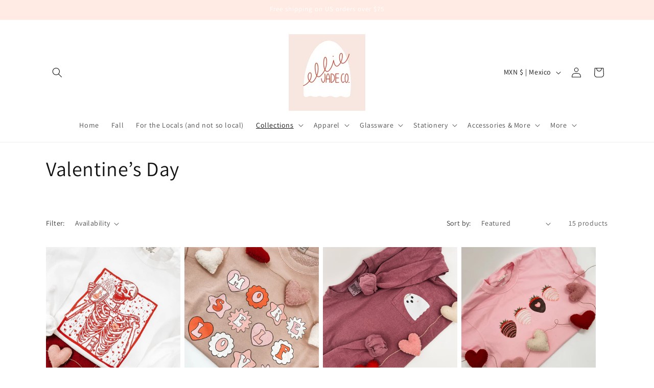

--- FILE ---
content_type: text/javascript; charset=utf-8
request_url: https://elliejadeco.com/products/routeins.js
body_size: 3183
content:
{"id":7917171114135,"title":"Shipping Protection by Route","handle":"routeins","description":"\n      Route provides protection for shipments that are lost, broken, or stolen.\n      Add Route to your cart at checkout to enable protection.\n      \u003cp\u003eVisit \u003ca href=\"https:\/\/route.com\"\u003eroute.com\u003c\/a\u003e to learn more.\u003c\/p\u003e\n    ","published_at":"2023-01-27T16:35:12-05:00","created_at":"2023-01-27T16:35:12-05:00","vendor":"Route","type":"Insurance","tags":[],"price":98,"price_min":98,"price_max":14038,"available":true,"price_varies":true,"compare_at_price":null,"compare_at_price_min":0,"compare_at_price_max":0,"compare_at_price_varies":false,"variants":[{"id":42894616101015,"title":"$0.98","option1":"$0.98","option2":null,"option3":null,"sku":"ROUTEINS10","requires_shipping":false,"taxable":false,"featured_image":{"id":46400012255383,"product_id":7917171114135,"position":1,"created_at":"2025-03-19T15:47:46-04:00","updated_at":"2025-03-19T15:47:50-04:00","alt":null,"width":2048,"height":2048,"src":"https:\/\/cdn.shopify.com\/s\/files\/1\/0610\/2328\/9495\/files\/route-package-protection-logo-v3.png?v=1742413670","variant_ids":[42894616101015,42894616133783,42894616166551,42894616199319,42894616232087,42894616264855,42894616297623,42894616330391,42894616363159,42894616395927,42894616428695,42894616461463,42894616494231,42894616526999,42894616559767,42894616592535,42894616625303,42894616658071,42894616690839,42894616723607,42894616756375,42894616789143,42894616821911,42894616854679,42894616887447,42894616920215,42894616952983,42894616985751,42894617018519,42894617051287,42894617084055,42894617116823,42894617149591,42894617182359,42894617215127,42894617247895,42894617280663,42894617313431,42894617346199,42894617378967,42894617411735,42894617444503,42894617477271,42894617510039,42894617542807,42894617575575,42894617608343,42894617641111,42894617673879,42894617706647,42894617739415,42894617772183,42894617804951,42894617837719,42894617870487,42894617903255,42894617936023,42894617968791,42894618001559,42894618034327,42894618067095,42894618099863,42894618132631,42894618165399,42894618198167,42894618230935,42894618263703,42894618296471,42894618329239,42894618362007,42894618394775,42894618427543,42894618460311,42894618493079,42894618525847,42894618558615]},"available":true,"name":"Shipping Protection by Route - $0.98","public_title":"$0.98","options":["$0.98"],"price":98,"weight":0,"compare_at_price":null,"inventory_management":null,"barcode":"850006768103","featured_media":{"alt":null,"id":37380491444375,"position":1,"preview_image":{"aspect_ratio":1.0,"height":2048,"width":2048,"src":"https:\/\/cdn.shopify.com\/s\/files\/1\/0610\/2328\/9495\/files\/route-package-protection-logo-v3.png?v=1742413670"}},"requires_selling_plan":false,"selling_plan_allocations":[]},{"id":42894616133783,"title":"$1.15","option1":"$1.15","option2":null,"option3":null,"sku":"ROUTEINS11","requires_shipping":false,"taxable":false,"featured_image":{"id":46400012255383,"product_id":7917171114135,"position":1,"created_at":"2025-03-19T15:47:46-04:00","updated_at":"2025-03-19T15:47:50-04:00","alt":null,"width":2048,"height":2048,"src":"https:\/\/cdn.shopify.com\/s\/files\/1\/0610\/2328\/9495\/files\/route-package-protection-logo-v3.png?v=1742413670","variant_ids":[42894616101015,42894616133783,42894616166551,42894616199319,42894616232087,42894616264855,42894616297623,42894616330391,42894616363159,42894616395927,42894616428695,42894616461463,42894616494231,42894616526999,42894616559767,42894616592535,42894616625303,42894616658071,42894616690839,42894616723607,42894616756375,42894616789143,42894616821911,42894616854679,42894616887447,42894616920215,42894616952983,42894616985751,42894617018519,42894617051287,42894617084055,42894617116823,42894617149591,42894617182359,42894617215127,42894617247895,42894617280663,42894617313431,42894617346199,42894617378967,42894617411735,42894617444503,42894617477271,42894617510039,42894617542807,42894617575575,42894617608343,42894617641111,42894617673879,42894617706647,42894617739415,42894617772183,42894617804951,42894617837719,42894617870487,42894617903255,42894617936023,42894617968791,42894618001559,42894618034327,42894618067095,42894618099863,42894618132631,42894618165399,42894618198167,42894618230935,42894618263703,42894618296471,42894618329239,42894618362007,42894618394775,42894618427543,42894618460311,42894618493079,42894618525847,42894618558615]},"available":true,"name":"Shipping Protection by Route - $1.15","public_title":"$1.15","options":["$1.15"],"price":115,"weight":0,"compare_at_price":null,"inventory_management":null,"barcode":"850006768110","featured_media":{"alt":null,"id":37380491444375,"position":1,"preview_image":{"aspect_ratio":1.0,"height":2048,"width":2048,"src":"https:\/\/cdn.shopify.com\/s\/files\/1\/0610\/2328\/9495\/files\/route-package-protection-logo-v3.png?v=1742413670"}},"requires_selling_plan":false,"selling_plan_allocations":[]},{"id":42894616166551,"title":"$1.35","option1":"$1.35","option2":null,"option3":null,"sku":"ROUTEINS12","requires_shipping":false,"taxable":false,"featured_image":{"id":46400012255383,"product_id":7917171114135,"position":1,"created_at":"2025-03-19T15:47:46-04:00","updated_at":"2025-03-19T15:47:50-04:00","alt":null,"width":2048,"height":2048,"src":"https:\/\/cdn.shopify.com\/s\/files\/1\/0610\/2328\/9495\/files\/route-package-protection-logo-v3.png?v=1742413670","variant_ids":[42894616101015,42894616133783,42894616166551,42894616199319,42894616232087,42894616264855,42894616297623,42894616330391,42894616363159,42894616395927,42894616428695,42894616461463,42894616494231,42894616526999,42894616559767,42894616592535,42894616625303,42894616658071,42894616690839,42894616723607,42894616756375,42894616789143,42894616821911,42894616854679,42894616887447,42894616920215,42894616952983,42894616985751,42894617018519,42894617051287,42894617084055,42894617116823,42894617149591,42894617182359,42894617215127,42894617247895,42894617280663,42894617313431,42894617346199,42894617378967,42894617411735,42894617444503,42894617477271,42894617510039,42894617542807,42894617575575,42894617608343,42894617641111,42894617673879,42894617706647,42894617739415,42894617772183,42894617804951,42894617837719,42894617870487,42894617903255,42894617936023,42894617968791,42894618001559,42894618034327,42894618067095,42894618099863,42894618132631,42894618165399,42894618198167,42894618230935,42894618263703,42894618296471,42894618329239,42894618362007,42894618394775,42894618427543,42894618460311,42894618493079,42894618525847,42894618558615]},"available":true,"name":"Shipping Protection by Route - $1.35","public_title":"$1.35","options":["$1.35"],"price":135,"weight":0,"compare_at_price":null,"inventory_management":null,"barcode":"850006768127","featured_media":{"alt":null,"id":37380491444375,"position":1,"preview_image":{"aspect_ratio":1.0,"height":2048,"width":2048,"src":"https:\/\/cdn.shopify.com\/s\/files\/1\/0610\/2328\/9495\/files\/route-package-protection-logo-v3.png?v=1742413670"}},"requires_selling_plan":false,"selling_plan_allocations":[]},{"id":42894616199319,"title":"$1.55","option1":"$1.55","option2":null,"option3":null,"sku":"ROUTEINS13","requires_shipping":false,"taxable":false,"featured_image":{"id":46400012255383,"product_id":7917171114135,"position":1,"created_at":"2025-03-19T15:47:46-04:00","updated_at":"2025-03-19T15:47:50-04:00","alt":null,"width":2048,"height":2048,"src":"https:\/\/cdn.shopify.com\/s\/files\/1\/0610\/2328\/9495\/files\/route-package-protection-logo-v3.png?v=1742413670","variant_ids":[42894616101015,42894616133783,42894616166551,42894616199319,42894616232087,42894616264855,42894616297623,42894616330391,42894616363159,42894616395927,42894616428695,42894616461463,42894616494231,42894616526999,42894616559767,42894616592535,42894616625303,42894616658071,42894616690839,42894616723607,42894616756375,42894616789143,42894616821911,42894616854679,42894616887447,42894616920215,42894616952983,42894616985751,42894617018519,42894617051287,42894617084055,42894617116823,42894617149591,42894617182359,42894617215127,42894617247895,42894617280663,42894617313431,42894617346199,42894617378967,42894617411735,42894617444503,42894617477271,42894617510039,42894617542807,42894617575575,42894617608343,42894617641111,42894617673879,42894617706647,42894617739415,42894617772183,42894617804951,42894617837719,42894617870487,42894617903255,42894617936023,42894617968791,42894618001559,42894618034327,42894618067095,42894618099863,42894618132631,42894618165399,42894618198167,42894618230935,42894618263703,42894618296471,42894618329239,42894618362007,42894618394775,42894618427543,42894618460311,42894618493079,42894618525847,42894618558615]},"available":true,"name":"Shipping Protection by Route - $1.55","public_title":"$1.55","options":["$1.55"],"price":155,"weight":0,"compare_at_price":null,"inventory_management":null,"barcode":"850006768134","featured_media":{"alt":null,"id":37380491444375,"position":1,"preview_image":{"aspect_ratio":1.0,"height":2048,"width":2048,"src":"https:\/\/cdn.shopify.com\/s\/files\/1\/0610\/2328\/9495\/files\/route-package-protection-logo-v3.png?v=1742413670"}},"requires_selling_plan":false,"selling_plan_allocations":[]},{"id":42894616232087,"title":"$1.75","option1":"$1.75","option2":null,"option3":null,"sku":"ROUTEINS14","requires_shipping":false,"taxable":false,"featured_image":{"id":46400012255383,"product_id":7917171114135,"position":1,"created_at":"2025-03-19T15:47:46-04:00","updated_at":"2025-03-19T15:47:50-04:00","alt":null,"width":2048,"height":2048,"src":"https:\/\/cdn.shopify.com\/s\/files\/1\/0610\/2328\/9495\/files\/route-package-protection-logo-v3.png?v=1742413670","variant_ids":[42894616101015,42894616133783,42894616166551,42894616199319,42894616232087,42894616264855,42894616297623,42894616330391,42894616363159,42894616395927,42894616428695,42894616461463,42894616494231,42894616526999,42894616559767,42894616592535,42894616625303,42894616658071,42894616690839,42894616723607,42894616756375,42894616789143,42894616821911,42894616854679,42894616887447,42894616920215,42894616952983,42894616985751,42894617018519,42894617051287,42894617084055,42894617116823,42894617149591,42894617182359,42894617215127,42894617247895,42894617280663,42894617313431,42894617346199,42894617378967,42894617411735,42894617444503,42894617477271,42894617510039,42894617542807,42894617575575,42894617608343,42894617641111,42894617673879,42894617706647,42894617739415,42894617772183,42894617804951,42894617837719,42894617870487,42894617903255,42894617936023,42894617968791,42894618001559,42894618034327,42894618067095,42894618099863,42894618132631,42894618165399,42894618198167,42894618230935,42894618263703,42894618296471,42894618329239,42894618362007,42894618394775,42894618427543,42894618460311,42894618493079,42894618525847,42894618558615]},"available":true,"name":"Shipping Protection by Route - $1.75","public_title":"$1.75","options":["$1.75"],"price":175,"weight":0,"compare_at_price":null,"inventory_management":null,"barcode":"850006768141","featured_media":{"alt":null,"id":37380491444375,"position":1,"preview_image":{"aspect_ratio":1.0,"height":2048,"width":2048,"src":"https:\/\/cdn.shopify.com\/s\/files\/1\/0610\/2328\/9495\/files\/route-package-protection-logo-v3.png?v=1742413670"}},"requires_selling_plan":false,"selling_plan_allocations":[]},{"id":42894616264855,"title":"$1.95","option1":"$1.95","option2":null,"option3":null,"sku":"ROUTEINS15","requires_shipping":false,"taxable":false,"featured_image":{"id":46400012255383,"product_id":7917171114135,"position":1,"created_at":"2025-03-19T15:47:46-04:00","updated_at":"2025-03-19T15:47:50-04:00","alt":null,"width":2048,"height":2048,"src":"https:\/\/cdn.shopify.com\/s\/files\/1\/0610\/2328\/9495\/files\/route-package-protection-logo-v3.png?v=1742413670","variant_ids":[42894616101015,42894616133783,42894616166551,42894616199319,42894616232087,42894616264855,42894616297623,42894616330391,42894616363159,42894616395927,42894616428695,42894616461463,42894616494231,42894616526999,42894616559767,42894616592535,42894616625303,42894616658071,42894616690839,42894616723607,42894616756375,42894616789143,42894616821911,42894616854679,42894616887447,42894616920215,42894616952983,42894616985751,42894617018519,42894617051287,42894617084055,42894617116823,42894617149591,42894617182359,42894617215127,42894617247895,42894617280663,42894617313431,42894617346199,42894617378967,42894617411735,42894617444503,42894617477271,42894617510039,42894617542807,42894617575575,42894617608343,42894617641111,42894617673879,42894617706647,42894617739415,42894617772183,42894617804951,42894617837719,42894617870487,42894617903255,42894617936023,42894617968791,42894618001559,42894618034327,42894618067095,42894618099863,42894618132631,42894618165399,42894618198167,42894618230935,42894618263703,42894618296471,42894618329239,42894618362007,42894618394775,42894618427543,42894618460311,42894618493079,42894618525847,42894618558615]},"available":true,"name":"Shipping Protection by Route - $1.95","public_title":"$1.95","options":["$1.95"],"price":195,"weight":0,"compare_at_price":null,"inventory_management":null,"barcode":"850006768158","featured_media":{"alt":null,"id":37380491444375,"position":1,"preview_image":{"aspect_ratio":1.0,"height":2048,"width":2048,"src":"https:\/\/cdn.shopify.com\/s\/files\/1\/0610\/2328\/9495\/files\/route-package-protection-logo-v3.png?v=1742413670"}},"requires_selling_plan":false,"selling_plan_allocations":[]},{"id":42894616297623,"title":"$2.15","option1":"$2.15","option2":null,"option3":null,"sku":"ROUTEINS16","requires_shipping":false,"taxable":false,"featured_image":{"id":46400012255383,"product_id":7917171114135,"position":1,"created_at":"2025-03-19T15:47:46-04:00","updated_at":"2025-03-19T15:47:50-04:00","alt":null,"width":2048,"height":2048,"src":"https:\/\/cdn.shopify.com\/s\/files\/1\/0610\/2328\/9495\/files\/route-package-protection-logo-v3.png?v=1742413670","variant_ids":[42894616101015,42894616133783,42894616166551,42894616199319,42894616232087,42894616264855,42894616297623,42894616330391,42894616363159,42894616395927,42894616428695,42894616461463,42894616494231,42894616526999,42894616559767,42894616592535,42894616625303,42894616658071,42894616690839,42894616723607,42894616756375,42894616789143,42894616821911,42894616854679,42894616887447,42894616920215,42894616952983,42894616985751,42894617018519,42894617051287,42894617084055,42894617116823,42894617149591,42894617182359,42894617215127,42894617247895,42894617280663,42894617313431,42894617346199,42894617378967,42894617411735,42894617444503,42894617477271,42894617510039,42894617542807,42894617575575,42894617608343,42894617641111,42894617673879,42894617706647,42894617739415,42894617772183,42894617804951,42894617837719,42894617870487,42894617903255,42894617936023,42894617968791,42894618001559,42894618034327,42894618067095,42894618099863,42894618132631,42894618165399,42894618198167,42894618230935,42894618263703,42894618296471,42894618329239,42894618362007,42894618394775,42894618427543,42894618460311,42894618493079,42894618525847,42894618558615]},"available":true,"name":"Shipping Protection by Route - $2.15","public_title":"$2.15","options":["$2.15"],"price":215,"weight":0,"compare_at_price":null,"inventory_management":null,"barcode":"850006768165","featured_media":{"alt":null,"id":37380491444375,"position":1,"preview_image":{"aspect_ratio":1.0,"height":2048,"width":2048,"src":"https:\/\/cdn.shopify.com\/s\/files\/1\/0610\/2328\/9495\/files\/route-package-protection-logo-v3.png?v=1742413670"}},"requires_selling_plan":false,"selling_plan_allocations":[]},{"id":42894616330391,"title":"$2.35","option1":"$2.35","option2":null,"option3":null,"sku":"ROUTEINS17","requires_shipping":false,"taxable":false,"featured_image":{"id":46400012255383,"product_id":7917171114135,"position":1,"created_at":"2025-03-19T15:47:46-04:00","updated_at":"2025-03-19T15:47:50-04:00","alt":null,"width":2048,"height":2048,"src":"https:\/\/cdn.shopify.com\/s\/files\/1\/0610\/2328\/9495\/files\/route-package-protection-logo-v3.png?v=1742413670","variant_ids":[42894616101015,42894616133783,42894616166551,42894616199319,42894616232087,42894616264855,42894616297623,42894616330391,42894616363159,42894616395927,42894616428695,42894616461463,42894616494231,42894616526999,42894616559767,42894616592535,42894616625303,42894616658071,42894616690839,42894616723607,42894616756375,42894616789143,42894616821911,42894616854679,42894616887447,42894616920215,42894616952983,42894616985751,42894617018519,42894617051287,42894617084055,42894617116823,42894617149591,42894617182359,42894617215127,42894617247895,42894617280663,42894617313431,42894617346199,42894617378967,42894617411735,42894617444503,42894617477271,42894617510039,42894617542807,42894617575575,42894617608343,42894617641111,42894617673879,42894617706647,42894617739415,42894617772183,42894617804951,42894617837719,42894617870487,42894617903255,42894617936023,42894617968791,42894618001559,42894618034327,42894618067095,42894618099863,42894618132631,42894618165399,42894618198167,42894618230935,42894618263703,42894618296471,42894618329239,42894618362007,42894618394775,42894618427543,42894618460311,42894618493079,42894618525847,42894618558615]},"available":true,"name":"Shipping Protection by Route - $2.35","public_title":"$2.35","options":["$2.35"],"price":235,"weight":0,"compare_at_price":null,"inventory_management":null,"barcode":"850006768172","featured_media":{"alt":null,"id":37380491444375,"position":1,"preview_image":{"aspect_ratio":1.0,"height":2048,"width":2048,"src":"https:\/\/cdn.shopify.com\/s\/files\/1\/0610\/2328\/9495\/files\/route-package-protection-logo-v3.png?v=1742413670"}},"requires_selling_plan":false,"selling_plan_allocations":[]},{"id":42894616363159,"title":"$2.55","option1":"$2.55","option2":null,"option3":null,"sku":"ROUTEINS18","requires_shipping":false,"taxable":false,"featured_image":{"id":46400012255383,"product_id":7917171114135,"position":1,"created_at":"2025-03-19T15:47:46-04:00","updated_at":"2025-03-19T15:47:50-04:00","alt":null,"width":2048,"height":2048,"src":"https:\/\/cdn.shopify.com\/s\/files\/1\/0610\/2328\/9495\/files\/route-package-protection-logo-v3.png?v=1742413670","variant_ids":[42894616101015,42894616133783,42894616166551,42894616199319,42894616232087,42894616264855,42894616297623,42894616330391,42894616363159,42894616395927,42894616428695,42894616461463,42894616494231,42894616526999,42894616559767,42894616592535,42894616625303,42894616658071,42894616690839,42894616723607,42894616756375,42894616789143,42894616821911,42894616854679,42894616887447,42894616920215,42894616952983,42894616985751,42894617018519,42894617051287,42894617084055,42894617116823,42894617149591,42894617182359,42894617215127,42894617247895,42894617280663,42894617313431,42894617346199,42894617378967,42894617411735,42894617444503,42894617477271,42894617510039,42894617542807,42894617575575,42894617608343,42894617641111,42894617673879,42894617706647,42894617739415,42894617772183,42894617804951,42894617837719,42894617870487,42894617903255,42894617936023,42894617968791,42894618001559,42894618034327,42894618067095,42894618099863,42894618132631,42894618165399,42894618198167,42894618230935,42894618263703,42894618296471,42894618329239,42894618362007,42894618394775,42894618427543,42894618460311,42894618493079,42894618525847,42894618558615]},"available":true,"name":"Shipping Protection by Route - $2.55","public_title":"$2.55","options":["$2.55"],"price":255,"weight":0,"compare_at_price":null,"inventory_management":null,"barcode":"850006768189","featured_media":{"alt":null,"id":37380491444375,"position":1,"preview_image":{"aspect_ratio":1.0,"height":2048,"width":2048,"src":"https:\/\/cdn.shopify.com\/s\/files\/1\/0610\/2328\/9495\/files\/route-package-protection-logo-v3.png?v=1742413670"}},"requires_selling_plan":false,"selling_plan_allocations":[]},{"id":42894616395927,"title":"$2.75","option1":"$2.75","option2":null,"option3":null,"sku":"ROUTEINS19","requires_shipping":false,"taxable":false,"featured_image":{"id":46400012255383,"product_id":7917171114135,"position":1,"created_at":"2025-03-19T15:47:46-04:00","updated_at":"2025-03-19T15:47:50-04:00","alt":null,"width":2048,"height":2048,"src":"https:\/\/cdn.shopify.com\/s\/files\/1\/0610\/2328\/9495\/files\/route-package-protection-logo-v3.png?v=1742413670","variant_ids":[42894616101015,42894616133783,42894616166551,42894616199319,42894616232087,42894616264855,42894616297623,42894616330391,42894616363159,42894616395927,42894616428695,42894616461463,42894616494231,42894616526999,42894616559767,42894616592535,42894616625303,42894616658071,42894616690839,42894616723607,42894616756375,42894616789143,42894616821911,42894616854679,42894616887447,42894616920215,42894616952983,42894616985751,42894617018519,42894617051287,42894617084055,42894617116823,42894617149591,42894617182359,42894617215127,42894617247895,42894617280663,42894617313431,42894617346199,42894617378967,42894617411735,42894617444503,42894617477271,42894617510039,42894617542807,42894617575575,42894617608343,42894617641111,42894617673879,42894617706647,42894617739415,42894617772183,42894617804951,42894617837719,42894617870487,42894617903255,42894617936023,42894617968791,42894618001559,42894618034327,42894618067095,42894618099863,42894618132631,42894618165399,42894618198167,42894618230935,42894618263703,42894618296471,42894618329239,42894618362007,42894618394775,42894618427543,42894618460311,42894618493079,42894618525847,42894618558615]},"available":true,"name":"Shipping Protection by Route - $2.75","public_title":"$2.75","options":["$2.75"],"price":275,"weight":0,"compare_at_price":null,"inventory_management":null,"barcode":"850006768196","featured_media":{"alt":null,"id":37380491444375,"position":1,"preview_image":{"aspect_ratio":1.0,"height":2048,"width":2048,"src":"https:\/\/cdn.shopify.com\/s\/files\/1\/0610\/2328\/9495\/files\/route-package-protection-logo-v3.png?v=1742413670"}},"requires_selling_plan":false,"selling_plan_allocations":[]},{"id":42894616428695,"title":"$2.95","option1":"$2.95","option2":null,"option3":null,"sku":"ROUTEINS20","requires_shipping":false,"taxable":false,"featured_image":{"id":46400012255383,"product_id":7917171114135,"position":1,"created_at":"2025-03-19T15:47:46-04:00","updated_at":"2025-03-19T15:47:50-04:00","alt":null,"width":2048,"height":2048,"src":"https:\/\/cdn.shopify.com\/s\/files\/1\/0610\/2328\/9495\/files\/route-package-protection-logo-v3.png?v=1742413670","variant_ids":[42894616101015,42894616133783,42894616166551,42894616199319,42894616232087,42894616264855,42894616297623,42894616330391,42894616363159,42894616395927,42894616428695,42894616461463,42894616494231,42894616526999,42894616559767,42894616592535,42894616625303,42894616658071,42894616690839,42894616723607,42894616756375,42894616789143,42894616821911,42894616854679,42894616887447,42894616920215,42894616952983,42894616985751,42894617018519,42894617051287,42894617084055,42894617116823,42894617149591,42894617182359,42894617215127,42894617247895,42894617280663,42894617313431,42894617346199,42894617378967,42894617411735,42894617444503,42894617477271,42894617510039,42894617542807,42894617575575,42894617608343,42894617641111,42894617673879,42894617706647,42894617739415,42894617772183,42894617804951,42894617837719,42894617870487,42894617903255,42894617936023,42894617968791,42894618001559,42894618034327,42894618067095,42894618099863,42894618132631,42894618165399,42894618198167,42894618230935,42894618263703,42894618296471,42894618329239,42894618362007,42894618394775,42894618427543,42894618460311,42894618493079,42894618525847,42894618558615]},"available":true,"name":"Shipping Protection by Route - $2.95","public_title":"$2.95","options":["$2.95"],"price":295,"weight":0,"compare_at_price":null,"inventory_management":null,"barcode":"850006768202","featured_media":{"alt":null,"id":37380491444375,"position":1,"preview_image":{"aspect_ratio":1.0,"height":2048,"width":2048,"src":"https:\/\/cdn.shopify.com\/s\/files\/1\/0610\/2328\/9495\/files\/route-package-protection-logo-v3.png?v=1742413670"}},"requires_selling_plan":false,"selling_plan_allocations":[]},{"id":42894616461463,"title":"$3.15","option1":"$3.15","option2":null,"option3":null,"sku":"ROUTEINS21","requires_shipping":false,"taxable":false,"featured_image":{"id":46400012255383,"product_id":7917171114135,"position":1,"created_at":"2025-03-19T15:47:46-04:00","updated_at":"2025-03-19T15:47:50-04:00","alt":null,"width":2048,"height":2048,"src":"https:\/\/cdn.shopify.com\/s\/files\/1\/0610\/2328\/9495\/files\/route-package-protection-logo-v3.png?v=1742413670","variant_ids":[42894616101015,42894616133783,42894616166551,42894616199319,42894616232087,42894616264855,42894616297623,42894616330391,42894616363159,42894616395927,42894616428695,42894616461463,42894616494231,42894616526999,42894616559767,42894616592535,42894616625303,42894616658071,42894616690839,42894616723607,42894616756375,42894616789143,42894616821911,42894616854679,42894616887447,42894616920215,42894616952983,42894616985751,42894617018519,42894617051287,42894617084055,42894617116823,42894617149591,42894617182359,42894617215127,42894617247895,42894617280663,42894617313431,42894617346199,42894617378967,42894617411735,42894617444503,42894617477271,42894617510039,42894617542807,42894617575575,42894617608343,42894617641111,42894617673879,42894617706647,42894617739415,42894617772183,42894617804951,42894617837719,42894617870487,42894617903255,42894617936023,42894617968791,42894618001559,42894618034327,42894618067095,42894618099863,42894618132631,42894618165399,42894618198167,42894618230935,42894618263703,42894618296471,42894618329239,42894618362007,42894618394775,42894618427543,42894618460311,42894618493079,42894618525847,42894618558615]},"available":true,"name":"Shipping Protection by Route - $3.15","public_title":"$3.15","options":["$3.15"],"price":315,"weight":0,"compare_at_price":null,"inventory_management":null,"barcode":"850006768219","featured_media":{"alt":null,"id":37380491444375,"position":1,"preview_image":{"aspect_ratio":1.0,"height":2048,"width":2048,"src":"https:\/\/cdn.shopify.com\/s\/files\/1\/0610\/2328\/9495\/files\/route-package-protection-logo-v3.png?v=1742413670"}},"requires_selling_plan":false,"selling_plan_allocations":[]},{"id":42894616494231,"title":"$3.35","option1":"$3.35","option2":null,"option3":null,"sku":"ROUTEINS22","requires_shipping":false,"taxable":false,"featured_image":{"id":46400012255383,"product_id":7917171114135,"position":1,"created_at":"2025-03-19T15:47:46-04:00","updated_at":"2025-03-19T15:47:50-04:00","alt":null,"width":2048,"height":2048,"src":"https:\/\/cdn.shopify.com\/s\/files\/1\/0610\/2328\/9495\/files\/route-package-protection-logo-v3.png?v=1742413670","variant_ids":[42894616101015,42894616133783,42894616166551,42894616199319,42894616232087,42894616264855,42894616297623,42894616330391,42894616363159,42894616395927,42894616428695,42894616461463,42894616494231,42894616526999,42894616559767,42894616592535,42894616625303,42894616658071,42894616690839,42894616723607,42894616756375,42894616789143,42894616821911,42894616854679,42894616887447,42894616920215,42894616952983,42894616985751,42894617018519,42894617051287,42894617084055,42894617116823,42894617149591,42894617182359,42894617215127,42894617247895,42894617280663,42894617313431,42894617346199,42894617378967,42894617411735,42894617444503,42894617477271,42894617510039,42894617542807,42894617575575,42894617608343,42894617641111,42894617673879,42894617706647,42894617739415,42894617772183,42894617804951,42894617837719,42894617870487,42894617903255,42894617936023,42894617968791,42894618001559,42894618034327,42894618067095,42894618099863,42894618132631,42894618165399,42894618198167,42894618230935,42894618263703,42894618296471,42894618329239,42894618362007,42894618394775,42894618427543,42894618460311,42894618493079,42894618525847,42894618558615]},"available":true,"name":"Shipping Protection by Route - $3.35","public_title":"$3.35","options":["$3.35"],"price":335,"weight":0,"compare_at_price":null,"inventory_management":null,"barcode":"850006768226","featured_media":{"alt":null,"id":37380491444375,"position":1,"preview_image":{"aspect_ratio":1.0,"height":2048,"width":2048,"src":"https:\/\/cdn.shopify.com\/s\/files\/1\/0610\/2328\/9495\/files\/route-package-protection-logo-v3.png?v=1742413670"}},"requires_selling_plan":false,"selling_plan_allocations":[]},{"id":42894616526999,"title":"$3.55","option1":"$3.55","option2":null,"option3":null,"sku":"ROUTEINS23","requires_shipping":false,"taxable":false,"featured_image":{"id":46400012255383,"product_id":7917171114135,"position":1,"created_at":"2025-03-19T15:47:46-04:00","updated_at":"2025-03-19T15:47:50-04:00","alt":null,"width":2048,"height":2048,"src":"https:\/\/cdn.shopify.com\/s\/files\/1\/0610\/2328\/9495\/files\/route-package-protection-logo-v3.png?v=1742413670","variant_ids":[42894616101015,42894616133783,42894616166551,42894616199319,42894616232087,42894616264855,42894616297623,42894616330391,42894616363159,42894616395927,42894616428695,42894616461463,42894616494231,42894616526999,42894616559767,42894616592535,42894616625303,42894616658071,42894616690839,42894616723607,42894616756375,42894616789143,42894616821911,42894616854679,42894616887447,42894616920215,42894616952983,42894616985751,42894617018519,42894617051287,42894617084055,42894617116823,42894617149591,42894617182359,42894617215127,42894617247895,42894617280663,42894617313431,42894617346199,42894617378967,42894617411735,42894617444503,42894617477271,42894617510039,42894617542807,42894617575575,42894617608343,42894617641111,42894617673879,42894617706647,42894617739415,42894617772183,42894617804951,42894617837719,42894617870487,42894617903255,42894617936023,42894617968791,42894618001559,42894618034327,42894618067095,42894618099863,42894618132631,42894618165399,42894618198167,42894618230935,42894618263703,42894618296471,42894618329239,42894618362007,42894618394775,42894618427543,42894618460311,42894618493079,42894618525847,42894618558615]},"available":true,"name":"Shipping Protection by Route - $3.55","public_title":"$3.55","options":["$3.55"],"price":355,"weight":0,"compare_at_price":null,"inventory_management":null,"barcode":"850006768233","featured_media":{"alt":null,"id":37380491444375,"position":1,"preview_image":{"aspect_ratio":1.0,"height":2048,"width":2048,"src":"https:\/\/cdn.shopify.com\/s\/files\/1\/0610\/2328\/9495\/files\/route-package-protection-logo-v3.png?v=1742413670"}},"requires_selling_plan":false,"selling_plan_allocations":[]},{"id":42894616559767,"title":"$3.75","option1":"$3.75","option2":null,"option3":null,"sku":"ROUTEINS24","requires_shipping":false,"taxable":false,"featured_image":{"id":46400012255383,"product_id":7917171114135,"position":1,"created_at":"2025-03-19T15:47:46-04:00","updated_at":"2025-03-19T15:47:50-04:00","alt":null,"width":2048,"height":2048,"src":"https:\/\/cdn.shopify.com\/s\/files\/1\/0610\/2328\/9495\/files\/route-package-protection-logo-v3.png?v=1742413670","variant_ids":[42894616101015,42894616133783,42894616166551,42894616199319,42894616232087,42894616264855,42894616297623,42894616330391,42894616363159,42894616395927,42894616428695,42894616461463,42894616494231,42894616526999,42894616559767,42894616592535,42894616625303,42894616658071,42894616690839,42894616723607,42894616756375,42894616789143,42894616821911,42894616854679,42894616887447,42894616920215,42894616952983,42894616985751,42894617018519,42894617051287,42894617084055,42894617116823,42894617149591,42894617182359,42894617215127,42894617247895,42894617280663,42894617313431,42894617346199,42894617378967,42894617411735,42894617444503,42894617477271,42894617510039,42894617542807,42894617575575,42894617608343,42894617641111,42894617673879,42894617706647,42894617739415,42894617772183,42894617804951,42894617837719,42894617870487,42894617903255,42894617936023,42894617968791,42894618001559,42894618034327,42894618067095,42894618099863,42894618132631,42894618165399,42894618198167,42894618230935,42894618263703,42894618296471,42894618329239,42894618362007,42894618394775,42894618427543,42894618460311,42894618493079,42894618525847,42894618558615]},"available":true,"name":"Shipping Protection by Route - $3.75","public_title":"$3.75","options":["$3.75"],"price":375,"weight":0,"compare_at_price":null,"inventory_management":null,"barcode":"850006768240","featured_media":{"alt":null,"id":37380491444375,"position":1,"preview_image":{"aspect_ratio":1.0,"height":2048,"width":2048,"src":"https:\/\/cdn.shopify.com\/s\/files\/1\/0610\/2328\/9495\/files\/route-package-protection-logo-v3.png?v=1742413670"}},"requires_selling_plan":false,"selling_plan_allocations":[]},{"id":42894616592535,"title":"$3.95","option1":"$3.95","option2":null,"option3":null,"sku":"ROUTEINS25","requires_shipping":false,"taxable":false,"featured_image":{"id":46400012255383,"product_id":7917171114135,"position":1,"created_at":"2025-03-19T15:47:46-04:00","updated_at":"2025-03-19T15:47:50-04:00","alt":null,"width":2048,"height":2048,"src":"https:\/\/cdn.shopify.com\/s\/files\/1\/0610\/2328\/9495\/files\/route-package-protection-logo-v3.png?v=1742413670","variant_ids":[42894616101015,42894616133783,42894616166551,42894616199319,42894616232087,42894616264855,42894616297623,42894616330391,42894616363159,42894616395927,42894616428695,42894616461463,42894616494231,42894616526999,42894616559767,42894616592535,42894616625303,42894616658071,42894616690839,42894616723607,42894616756375,42894616789143,42894616821911,42894616854679,42894616887447,42894616920215,42894616952983,42894616985751,42894617018519,42894617051287,42894617084055,42894617116823,42894617149591,42894617182359,42894617215127,42894617247895,42894617280663,42894617313431,42894617346199,42894617378967,42894617411735,42894617444503,42894617477271,42894617510039,42894617542807,42894617575575,42894617608343,42894617641111,42894617673879,42894617706647,42894617739415,42894617772183,42894617804951,42894617837719,42894617870487,42894617903255,42894617936023,42894617968791,42894618001559,42894618034327,42894618067095,42894618099863,42894618132631,42894618165399,42894618198167,42894618230935,42894618263703,42894618296471,42894618329239,42894618362007,42894618394775,42894618427543,42894618460311,42894618493079,42894618525847,42894618558615]},"available":true,"name":"Shipping Protection by Route - $3.95","public_title":"$3.95","options":["$3.95"],"price":395,"weight":0,"compare_at_price":null,"inventory_management":null,"barcode":"850006768257","featured_media":{"alt":null,"id":37380491444375,"position":1,"preview_image":{"aspect_ratio":1.0,"height":2048,"width":2048,"src":"https:\/\/cdn.shopify.com\/s\/files\/1\/0610\/2328\/9495\/files\/route-package-protection-logo-v3.png?v=1742413670"}},"requires_selling_plan":false,"selling_plan_allocations":[]},{"id":42894616625303,"title":"$4.15","option1":"$4.15","option2":null,"option3":null,"sku":"ROUTEINS26","requires_shipping":false,"taxable":false,"featured_image":{"id":46400012255383,"product_id":7917171114135,"position":1,"created_at":"2025-03-19T15:47:46-04:00","updated_at":"2025-03-19T15:47:50-04:00","alt":null,"width":2048,"height":2048,"src":"https:\/\/cdn.shopify.com\/s\/files\/1\/0610\/2328\/9495\/files\/route-package-protection-logo-v3.png?v=1742413670","variant_ids":[42894616101015,42894616133783,42894616166551,42894616199319,42894616232087,42894616264855,42894616297623,42894616330391,42894616363159,42894616395927,42894616428695,42894616461463,42894616494231,42894616526999,42894616559767,42894616592535,42894616625303,42894616658071,42894616690839,42894616723607,42894616756375,42894616789143,42894616821911,42894616854679,42894616887447,42894616920215,42894616952983,42894616985751,42894617018519,42894617051287,42894617084055,42894617116823,42894617149591,42894617182359,42894617215127,42894617247895,42894617280663,42894617313431,42894617346199,42894617378967,42894617411735,42894617444503,42894617477271,42894617510039,42894617542807,42894617575575,42894617608343,42894617641111,42894617673879,42894617706647,42894617739415,42894617772183,42894617804951,42894617837719,42894617870487,42894617903255,42894617936023,42894617968791,42894618001559,42894618034327,42894618067095,42894618099863,42894618132631,42894618165399,42894618198167,42894618230935,42894618263703,42894618296471,42894618329239,42894618362007,42894618394775,42894618427543,42894618460311,42894618493079,42894618525847,42894618558615]},"available":true,"name":"Shipping Protection by Route - $4.15","public_title":"$4.15","options":["$4.15"],"price":415,"weight":0,"compare_at_price":null,"inventory_management":null,"barcode":"850006768264","featured_media":{"alt":null,"id":37380491444375,"position":1,"preview_image":{"aspect_ratio":1.0,"height":2048,"width":2048,"src":"https:\/\/cdn.shopify.com\/s\/files\/1\/0610\/2328\/9495\/files\/route-package-protection-logo-v3.png?v=1742413670"}},"requires_selling_plan":false,"selling_plan_allocations":[]},{"id":42894616658071,"title":"$4.35","option1":"$4.35","option2":null,"option3":null,"sku":"ROUTEINS27","requires_shipping":false,"taxable":false,"featured_image":{"id":46400012255383,"product_id":7917171114135,"position":1,"created_at":"2025-03-19T15:47:46-04:00","updated_at":"2025-03-19T15:47:50-04:00","alt":null,"width":2048,"height":2048,"src":"https:\/\/cdn.shopify.com\/s\/files\/1\/0610\/2328\/9495\/files\/route-package-protection-logo-v3.png?v=1742413670","variant_ids":[42894616101015,42894616133783,42894616166551,42894616199319,42894616232087,42894616264855,42894616297623,42894616330391,42894616363159,42894616395927,42894616428695,42894616461463,42894616494231,42894616526999,42894616559767,42894616592535,42894616625303,42894616658071,42894616690839,42894616723607,42894616756375,42894616789143,42894616821911,42894616854679,42894616887447,42894616920215,42894616952983,42894616985751,42894617018519,42894617051287,42894617084055,42894617116823,42894617149591,42894617182359,42894617215127,42894617247895,42894617280663,42894617313431,42894617346199,42894617378967,42894617411735,42894617444503,42894617477271,42894617510039,42894617542807,42894617575575,42894617608343,42894617641111,42894617673879,42894617706647,42894617739415,42894617772183,42894617804951,42894617837719,42894617870487,42894617903255,42894617936023,42894617968791,42894618001559,42894618034327,42894618067095,42894618099863,42894618132631,42894618165399,42894618198167,42894618230935,42894618263703,42894618296471,42894618329239,42894618362007,42894618394775,42894618427543,42894618460311,42894618493079,42894618525847,42894618558615]},"available":true,"name":"Shipping Protection by Route - $4.35","public_title":"$4.35","options":["$4.35"],"price":435,"weight":0,"compare_at_price":null,"inventory_management":null,"barcode":"850006768271","featured_media":{"alt":null,"id":37380491444375,"position":1,"preview_image":{"aspect_ratio":1.0,"height":2048,"width":2048,"src":"https:\/\/cdn.shopify.com\/s\/files\/1\/0610\/2328\/9495\/files\/route-package-protection-logo-v3.png?v=1742413670"}},"requires_selling_plan":false,"selling_plan_allocations":[]},{"id":42894616690839,"title":"$4.55","option1":"$4.55","option2":null,"option3":null,"sku":"ROUTEINS28","requires_shipping":false,"taxable":false,"featured_image":{"id":46400012255383,"product_id":7917171114135,"position":1,"created_at":"2025-03-19T15:47:46-04:00","updated_at":"2025-03-19T15:47:50-04:00","alt":null,"width":2048,"height":2048,"src":"https:\/\/cdn.shopify.com\/s\/files\/1\/0610\/2328\/9495\/files\/route-package-protection-logo-v3.png?v=1742413670","variant_ids":[42894616101015,42894616133783,42894616166551,42894616199319,42894616232087,42894616264855,42894616297623,42894616330391,42894616363159,42894616395927,42894616428695,42894616461463,42894616494231,42894616526999,42894616559767,42894616592535,42894616625303,42894616658071,42894616690839,42894616723607,42894616756375,42894616789143,42894616821911,42894616854679,42894616887447,42894616920215,42894616952983,42894616985751,42894617018519,42894617051287,42894617084055,42894617116823,42894617149591,42894617182359,42894617215127,42894617247895,42894617280663,42894617313431,42894617346199,42894617378967,42894617411735,42894617444503,42894617477271,42894617510039,42894617542807,42894617575575,42894617608343,42894617641111,42894617673879,42894617706647,42894617739415,42894617772183,42894617804951,42894617837719,42894617870487,42894617903255,42894617936023,42894617968791,42894618001559,42894618034327,42894618067095,42894618099863,42894618132631,42894618165399,42894618198167,42894618230935,42894618263703,42894618296471,42894618329239,42894618362007,42894618394775,42894618427543,42894618460311,42894618493079,42894618525847,42894618558615]},"available":true,"name":"Shipping Protection by Route - $4.55","public_title":"$4.55","options":["$4.55"],"price":455,"weight":0,"compare_at_price":null,"inventory_management":null,"barcode":"850006768288","featured_media":{"alt":null,"id":37380491444375,"position":1,"preview_image":{"aspect_ratio":1.0,"height":2048,"width":2048,"src":"https:\/\/cdn.shopify.com\/s\/files\/1\/0610\/2328\/9495\/files\/route-package-protection-logo-v3.png?v=1742413670"}},"requires_selling_plan":false,"selling_plan_allocations":[]},{"id":42894616723607,"title":"$4.75","option1":"$4.75","option2":null,"option3":null,"sku":"ROUTEINS29","requires_shipping":false,"taxable":false,"featured_image":{"id":46400012255383,"product_id":7917171114135,"position":1,"created_at":"2025-03-19T15:47:46-04:00","updated_at":"2025-03-19T15:47:50-04:00","alt":null,"width":2048,"height":2048,"src":"https:\/\/cdn.shopify.com\/s\/files\/1\/0610\/2328\/9495\/files\/route-package-protection-logo-v3.png?v=1742413670","variant_ids":[42894616101015,42894616133783,42894616166551,42894616199319,42894616232087,42894616264855,42894616297623,42894616330391,42894616363159,42894616395927,42894616428695,42894616461463,42894616494231,42894616526999,42894616559767,42894616592535,42894616625303,42894616658071,42894616690839,42894616723607,42894616756375,42894616789143,42894616821911,42894616854679,42894616887447,42894616920215,42894616952983,42894616985751,42894617018519,42894617051287,42894617084055,42894617116823,42894617149591,42894617182359,42894617215127,42894617247895,42894617280663,42894617313431,42894617346199,42894617378967,42894617411735,42894617444503,42894617477271,42894617510039,42894617542807,42894617575575,42894617608343,42894617641111,42894617673879,42894617706647,42894617739415,42894617772183,42894617804951,42894617837719,42894617870487,42894617903255,42894617936023,42894617968791,42894618001559,42894618034327,42894618067095,42894618099863,42894618132631,42894618165399,42894618198167,42894618230935,42894618263703,42894618296471,42894618329239,42894618362007,42894618394775,42894618427543,42894618460311,42894618493079,42894618525847,42894618558615]},"available":true,"name":"Shipping Protection by Route - $4.75","public_title":"$4.75","options":["$4.75"],"price":475,"weight":0,"compare_at_price":null,"inventory_management":null,"barcode":"850006768295","featured_media":{"alt":null,"id":37380491444375,"position":1,"preview_image":{"aspect_ratio":1.0,"height":2048,"width":2048,"src":"https:\/\/cdn.shopify.com\/s\/files\/1\/0610\/2328\/9495\/files\/route-package-protection-logo-v3.png?v=1742413670"}},"requires_selling_plan":false,"selling_plan_allocations":[]},{"id":42894616756375,"title":"$4.95","option1":"$4.95","option2":null,"option3":null,"sku":"ROUTEINS30","requires_shipping":false,"taxable":false,"featured_image":{"id":46400012255383,"product_id":7917171114135,"position":1,"created_at":"2025-03-19T15:47:46-04:00","updated_at":"2025-03-19T15:47:50-04:00","alt":null,"width":2048,"height":2048,"src":"https:\/\/cdn.shopify.com\/s\/files\/1\/0610\/2328\/9495\/files\/route-package-protection-logo-v3.png?v=1742413670","variant_ids":[42894616101015,42894616133783,42894616166551,42894616199319,42894616232087,42894616264855,42894616297623,42894616330391,42894616363159,42894616395927,42894616428695,42894616461463,42894616494231,42894616526999,42894616559767,42894616592535,42894616625303,42894616658071,42894616690839,42894616723607,42894616756375,42894616789143,42894616821911,42894616854679,42894616887447,42894616920215,42894616952983,42894616985751,42894617018519,42894617051287,42894617084055,42894617116823,42894617149591,42894617182359,42894617215127,42894617247895,42894617280663,42894617313431,42894617346199,42894617378967,42894617411735,42894617444503,42894617477271,42894617510039,42894617542807,42894617575575,42894617608343,42894617641111,42894617673879,42894617706647,42894617739415,42894617772183,42894617804951,42894617837719,42894617870487,42894617903255,42894617936023,42894617968791,42894618001559,42894618034327,42894618067095,42894618099863,42894618132631,42894618165399,42894618198167,42894618230935,42894618263703,42894618296471,42894618329239,42894618362007,42894618394775,42894618427543,42894618460311,42894618493079,42894618525847,42894618558615]},"available":true,"name":"Shipping Protection by Route - $4.95","public_title":"$4.95","options":["$4.95"],"price":495,"weight":0,"compare_at_price":null,"inventory_management":null,"barcode":"850006768301","featured_media":{"alt":null,"id":37380491444375,"position":1,"preview_image":{"aspect_ratio":1.0,"height":2048,"width":2048,"src":"https:\/\/cdn.shopify.com\/s\/files\/1\/0610\/2328\/9495\/files\/route-package-protection-logo-v3.png?v=1742413670"}},"requires_selling_plan":false,"selling_plan_allocations":[]},{"id":42894616789143,"title":"$5.15","option1":"$5.15","option2":null,"option3":null,"sku":"ROUTEINS31","requires_shipping":false,"taxable":false,"featured_image":{"id":46400012255383,"product_id":7917171114135,"position":1,"created_at":"2025-03-19T15:47:46-04:00","updated_at":"2025-03-19T15:47:50-04:00","alt":null,"width":2048,"height":2048,"src":"https:\/\/cdn.shopify.com\/s\/files\/1\/0610\/2328\/9495\/files\/route-package-protection-logo-v3.png?v=1742413670","variant_ids":[42894616101015,42894616133783,42894616166551,42894616199319,42894616232087,42894616264855,42894616297623,42894616330391,42894616363159,42894616395927,42894616428695,42894616461463,42894616494231,42894616526999,42894616559767,42894616592535,42894616625303,42894616658071,42894616690839,42894616723607,42894616756375,42894616789143,42894616821911,42894616854679,42894616887447,42894616920215,42894616952983,42894616985751,42894617018519,42894617051287,42894617084055,42894617116823,42894617149591,42894617182359,42894617215127,42894617247895,42894617280663,42894617313431,42894617346199,42894617378967,42894617411735,42894617444503,42894617477271,42894617510039,42894617542807,42894617575575,42894617608343,42894617641111,42894617673879,42894617706647,42894617739415,42894617772183,42894617804951,42894617837719,42894617870487,42894617903255,42894617936023,42894617968791,42894618001559,42894618034327,42894618067095,42894618099863,42894618132631,42894618165399,42894618198167,42894618230935,42894618263703,42894618296471,42894618329239,42894618362007,42894618394775,42894618427543,42894618460311,42894618493079,42894618525847,42894618558615]},"available":true,"name":"Shipping Protection by Route - $5.15","public_title":"$5.15","options":["$5.15"],"price":515,"weight":0,"compare_at_price":null,"inventory_management":null,"barcode":"850006768318","featured_media":{"alt":null,"id":37380491444375,"position":1,"preview_image":{"aspect_ratio":1.0,"height":2048,"width":2048,"src":"https:\/\/cdn.shopify.com\/s\/files\/1\/0610\/2328\/9495\/files\/route-package-protection-logo-v3.png?v=1742413670"}},"requires_selling_plan":false,"selling_plan_allocations":[]},{"id":42894616821911,"title":"$5.35","option1":"$5.35","option2":null,"option3":null,"sku":"ROUTEINS32","requires_shipping":false,"taxable":false,"featured_image":{"id":46400012255383,"product_id":7917171114135,"position":1,"created_at":"2025-03-19T15:47:46-04:00","updated_at":"2025-03-19T15:47:50-04:00","alt":null,"width":2048,"height":2048,"src":"https:\/\/cdn.shopify.com\/s\/files\/1\/0610\/2328\/9495\/files\/route-package-protection-logo-v3.png?v=1742413670","variant_ids":[42894616101015,42894616133783,42894616166551,42894616199319,42894616232087,42894616264855,42894616297623,42894616330391,42894616363159,42894616395927,42894616428695,42894616461463,42894616494231,42894616526999,42894616559767,42894616592535,42894616625303,42894616658071,42894616690839,42894616723607,42894616756375,42894616789143,42894616821911,42894616854679,42894616887447,42894616920215,42894616952983,42894616985751,42894617018519,42894617051287,42894617084055,42894617116823,42894617149591,42894617182359,42894617215127,42894617247895,42894617280663,42894617313431,42894617346199,42894617378967,42894617411735,42894617444503,42894617477271,42894617510039,42894617542807,42894617575575,42894617608343,42894617641111,42894617673879,42894617706647,42894617739415,42894617772183,42894617804951,42894617837719,42894617870487,42894617903255,42894617936023,42894617968791,42894618001559,42894618034327,42894618067095,42894618099863,42894618132631,42894618165399,42894618198167,42894618230935,42894618263703,42894618296471,42894618329239,42894618362007,42894618394775,42894618427543,42894618460311,42894618493079,42894618525847,42894618558615]},"available":true,"name":"Shipping Protection by Route - $5.35","public_title":"$5.35","options":["$5.35"],"price":535,"weight":0,"compare_at_price":null,"inventory_management":null,"barcode":"850006768325","featured_media":{"alt":null,"id":37380491444375,"position":1,"preview_image":{"aspect_ratio":1.0,"height":2048,"width":2048,"src":"https:\/\/cdn.shopify.com\/s\/files\/1\/0610\/2328\/9495\/files\/route-package-protection-logo-v3.png?v=1742413670"}},"requires_selling_plan":false,"selling_plan_allocations":[]},{"id":42894616854679,"title":"$5.55","option1":"$5.55","option2":null,"option3":null,"sku":"ROUTEINS33","requires_shipping":false,"taxable":false,"featured_image":{"id":46400012255383,"product_id":7917171114135,"position":1,"created_at":"2025-03-19T15:47:46-04:00","updated_at":"2025-03-19T15:47:50-04:00","alt":null,"width":2048,"height":2048,"src":"https:\/\/cdn.shopify.com\/s\/files\/1\/0610\/2328\/9495\/files\/route-package-protection-logo-v3.png?v=1742413670","variant_ids":[42894616101015,42894616133783,42894616166551,42894616199319,42894616232087,42894616264855,42894616297623,42894616330391,42894616363159,42894616395927,42894616428695,42894616461463,42894616494231,42894616526999,42894616559767,42894616592535,42894616625303,42894616658071,42894616690839,42894616723607,42894616756375,42894616789143,42894616821911,42894616854679,42894616887447,42894616920215,42894616952983,42894616985751,42894617018519,42894617051287,42894617084055,42894617116823,42894617149591,42894617182359,42894617215127,42894617247895,42894617280663,42894617313431,42894617346199,42894617378967,42894617411735,42894617444503,42894617477271,42894617510039,42894617542807,42894617575575,42894617608343,42894617641111,42894617673879,42894617706647,42894617739415,42894617772183,42894617804951,42894617837719,42894617870487,42894617903255,42894617936023,42894617968791,42894618001559,42894618034327,42894618067095,42894618099863,42894618132631,42894618165399,42894618198167,42894618230935,42894618263703,42894618296471,42894618329239,42894618362007,42894618394775,42894618427543,42894618460311,42894618493079,42894618525847,42894618558615]},"available":true,"name":"Shipping Protection by Route - $5.55","public_title":"$5.55","options":["$5.55"],"price":555,"weight":0,"compare_at_price":null,"inventory_management":null,"barcode":"850006768332","featured_media":{"alt":null,"id":37380491444375,"position":1,"preview_image":{"aspect_ratio":1.0,"height":2048,"width":2048,"src":"https:\/\/cdn.shopify.com\/s\/files\/1\/0610\/2328\/9495\/files\/route-package-protection-logo-v3.png?v=1742413670"}},"requires_selling_plan":false,"selling_plan_allocations":[]},{"id":42894616887447,"title":"$5.75","option1":"$5.75","option2":null,"option3":null,"sku":"ROUTEINS34","requires_shipping":false,"taxable":false,"featured_image":{"id":46400012255383,"product_id":7917171114135,"position":1,"created_at":"2025-03-19T15:47:46-04:00","updated_at":"2025-03-19T15:47:50-04:00","alt":null,"width":2048,"height":2048,"src":"https:\/\/cdn.shopify.com\/s\/files\/1\/0610\/2328\/9495\/files\/route-package-protection-logo-v3.png?v=1742413670","variant_ids":[42894616101015,42894616133783,42894616166551,42894616199319,42894616232087,42894616264855,42894616297623,42894616330391,42894616363159,42894616395927,42894616428695,42894616461463,42894616494231,42894616526999,42894616559767,42894616592535,42894616625303,42894616658071,42894616690839,42894616723607,42894616756375,42894616789143,42894616821911,42894616854679,42894616887447,42894616920215,42894616952983,42894616985751,42894617018519,42894617051287,42894617084055,42894617116823,42894617149591,42894617182359,42894617215127,42894617247895,42894617280663,42894617313431,42894617346199,42894617378967,42894617411735,42894617444503,42894617477271,42894617510039,42894617542807,42894617575575,42894617608343,42894617641111,42894617673879,42894617706647,42894617739415,42894617772183,42894617804951,42894617837719,42894617870487,42894617903255,42894617936023,42894617968791,42894618001559,42894618034327,42894618067095,42894618099863,42894618132631,42894618165399,42894618198167,42894618230935,42894618263703,42894618296471,42894618329239,42894618362007,42894618394775,42894618427543,42894618460311,42894618493079,42894618525847,42894618558615]},"available":true,"name":"Shipping Protection by Route - $5.75","public_title":"$5.75","options":["$5.75"],"price":575,"weight":0,"compare_at_price":null,"inventory_management":null,"barcode":"850006768349","featured_media":{"alt":null,"id":37380491444375,"position":1,"preview_image":{"aspect_ratio":1.0,"height":2048,"width":2048,"src":"https:\/\/cdn.shopify.com\/s\/files\/1\/0610\/2328\/9495\/files\/route-package-protection-logo-v3.png?v=1742413670"}},"requires_selling_plan":false,"selling_plan_allocations":[]},{"id":42894616920215,"title":"$5.95","option1":"$5.95","option2":null,"option3":null,"sku":"ROUTEINS35","requires_shipping":false,"taxable":false,"featured_image":{"id":46400012255383,"product_id":7917171114135,"position":1,"created_at":"2025-03-19T15:47:46-04:00","updated_at":"2025-03-19T15:47:50-04:00","alt":null,"width":2048,"height":2048,"src":"https:\/\/cdn.shopify.com\/s\/files\/1\/0610\/2328\/9495\/files\/route-package-protection-logo-v3.png?v=1742413670","variant_ids":[42894616101015,42894616133783,42894616166551,42894616199319,42894616232087,42894616264855,42894616297623,42894616330391,42894616363159,42894616395927,42894616428695,42894616461463,42894616494231,42894616526999,42894616559767,42894616592535,42894616625303,42894616658071,42894616690839,42894616723607,42894616756375,42894616789143,42894616821911,42894616854679,42894616887447,42894616920215,42894616952983,42894616985751,42894617018519,42894617051287,42894617084055,42894617116823,42894617149591,42894617182359,42894617215127,42894617247895,42894617280663,42894617313431,42894617346199,42894617378967,42894617411735,42894617444503,42894617477271,42894617510039,42894617542807,42894617575575,42894617608343,42894617641111,42894617673879,42894617706647,42894617739415,42894617772183,42894617804951,42894617837719,42894617870487,42894617903255,42894617936023,42894617968791,42894618001559,42894618034327,42894618067095,42894618099863,42894618132631,42894618165399,42894618198167,42894618230935,42894618263703,42894618296471,42894618329239,42894618362007,42894618394775,42894618427543,42894618460311,42894618493079,42894618525847,42894618558615]},"available":true,"name":"Shipping Protection by Route - $5.95","public_title":"$5.95","options":["$5.95"],"price":595,"weight":0,"compare_at_price":null,"inventory_management":null,"barcode":"850006768356","featured_media":{"alt":null,"id":37380491444375,"position":1,"preview_image":{"aspect_ratio":1.0,"height":2048,"width":2048,"src":"https:\/\/cdn.shopify.com\/s\/files\/1\/0610\/2328\/9495\/files\/route-package-protection-logo-v3.png?v=1742413670"}},"requires_selling_plan":false,"selling_plan_allocations":[]},{"id":42894616952983,"title":"$6.15","option1":"$6.15","option2":null,"option3":null,"sku":"ROUTEINS36","requires_shipping":false,"taxable":false,"featured_image":{"id":46400012255383,"product_id":7917171114135,"position":1,"created_at":"2025-03-19T15:47:46-04:00","updated_at":"2025-03-19T15:47:50-04:00","alt":null,"width":2048,"height":2048,"src":"https:\/\/cdn.shopify.com\/s\/files\/1\/0610\/2328\/9495\/files\/route-package-protection-logo-v3.png?v=1742413670","variant_ids":[42894616101015,42894616133783,42894616166551,42894616199319,42894616232087,42894616264855,42894616297623,42894616330391,42894616363159,42894616395927,42894616428695,42894616461463,42894616494231,42894616526999,42894616559767,42894616592535,42894616625303,42894616658071,42894616690839,42894616723607,42894616756375,42894616789143,42894616821911,42894616854679,42894616887447,42894616920215,42894616952983,42894616985751,42894617018519,42894617051287,42894617084055,42894617116823,42894617149591,42894617182359,42894617215127,42894617247895,42894617280663,42894617313431,42894617346199,42894617378967,42894617411735,42894617444503,42894617477271,42894617510039,42894617542807,42894617575575,42894617608343,42894617641111,42894617673879,42894617706647,42894617739415,42894617772183,42894617804951,42894617837719,42894617870487,42894617903255,42894617936023,42894617968791,42894618001559,42894618034327,42894618067095,42894618099863,42894618132631,42894618165399,42894618198167,42894618230935,42894618263703,42894618296471,42894618329239,42894618362007,42894618394775,42894618427543,42894618460311,42894618493079,42894618525847,42894618558615]},"available":true,"name":"Shipping Protection by Route - $6.15","public_title":"$6.15","options":["$6.15"],"price":615,"weight":0,"compare_at_price":null,"inventory_management":null,"barcode":"850006768363","featured_media":{"alt":null,"id":37380491444375,"position":1,"preview_image":{"aspect_ratio":1.0,"height":2048,"width":2048,"src":"https:\/\/cdn.shopify.com\/s\/files\/1\/0610\/2328\/9495\/files\/route-package-protection-logo-v3.png?v=1742413670"}},"requires_selling_plan":false,"selling_plan_allocations":[]},{"id":42894616985751,"title":"$6.35","option1":"$6.35","option2":null,"option3":null,"sku":"ROUTEINS37","requires_shipping":false,"taxable":false,"featured_image":{"id":46400012255383,"product_id":7917171114135,"position":1,"created_at":"2025-03-19T15:47:46-04:00","updated_at":"2025-03-19T15:47:50-04:00","alt":null,"width":2048,"height":2048,"src":"https:\/\/cdn.shopify.com\/s\/files\/1\/0610\/2328\/9495\/files\/route-package-protection-logo-v3.png?v=1742413670","variant_ids":[42894616101015,42894616133783,42894616166551,42894616199319,42894616232087,42894616264855,42894616297623,42894616330391,42894616363159,42894616395927,42894616428695,42894616461463,42894616494231,42894616526999,42894616559767,42894616592535,42894616625303,42894616658071,42894616690839,42894616723607,42894616756375,42894616789143,42894616821911,42894616854679,42894616887447,42894616920215,42894616952983,42894616985751,42894617018519,42894617051287,42894617084055,42894617116823,42894617149591,42894617182359,42894617215127,42894617247895,42894617280663,42894617313431,42894617346199,42894617378967,42894617411735,42894617444503,42894617477271,42894617510039,42894617542807,42894617575575,42894617608343,42894617641111,42894617673879,42894617706647,42894617739415,42894617772183,42894617804951,42894617837719,42894617870487,42894617903255,42894617936023,42894617968791,42894618001559,42894618034327,42894618067095,42894618099863,42894618132631,42894618165399,42894618198167,42894618230935,42894618263703,42894618296471,42894618329239,42894618362007,42894618394775,42894618427543,42894618460311,42894618493079,42894618525847,42894618558615]},"available":true,"name":"Shipping Protection by Route - $6.35","public_title":"$6.35","options":["$6.35"],"price":635,"weight":0,"compare_at_price":null,"inventory_management":null,"barcode":"850006768370","featured_media":{"alt":null,"id":37380491444375,"position":1,"preview_image":{"aspect_ratio":1.0,"height":2048,"width":2048,"src":"https:\/\/cdn.shopify.com\/s\/files\/1\/0610\/2328\/9495\/files\/route-package-protection-logo-v3.png?v=1742413670"}},"requires_selling_plan":false,"selling_plan_allocations":[]},{"id":42894617018519,"title":"$6.55","option1":"$6.55","option2":null,"option3":null,"sku":"ROUTEINS38","requires_shipping":false,"taxable":false,"featured_image":{"id":46400012255383,"product_id":7917171114135,"position":1,"created_at":"2025-03-19T15:47:46-04:00","updated_at":"2025-03-19T15:47:50-04:00","alt":null,"width":2048,"height":2048,"src":"https:\/\/cdn.shopify.com\/s\/files\/1\/0610\/2328\/9495\/files\/route-package-protection-logo-v3.png?v=1742413670","variant_ids":[42894616101015,42894616133783,42894616166551,42894616199319,42894616232087,42894616264855,42894616297623,42894616330391,42894616363159,42894616395927,42894616428695,42894616461463,42894616494231,42894616526999,42894616559767,42894616592535,42894616625303,42894616658071,42894616690839,42894616723607,42894616756375,42894616789143,42894616821911,42894616854679,42894616887447,42894616920215,42894616952983,42894616985751,42894617018519,42894617051287,42894617084055,42894617116823,42894617149591,42894617182359,42894617215127,42894617247895,42894617280663,42894617313431,42894617346199,42894617378967,42894617411735,42894617444503,42894617477271,42894617510039,42894617542807,42894617575575,42894617608343,42894617641111,42894617673879,42894617706647,42894617739415,42894617772183,42894617804951,42894617837719,42894617870487,42894617903255,42894617936023,42894617968791,42894618001559,42894618034327,42894618067095,42894618099863,42894618132631,42894618165399,42894618198167,42894618230935,42894618263703,42894618296471,42894618329239,42894618362007,42894618394775,42894618427543,42894618460311,42894618493079,42894618525847,42894618558615]},"available":true,"name":"Shipping Protection by Route - $6.55","public_title":"$6.55","options":["$6.55"],"price":655,"weight":0,"compare_at_price":null,"inventory_management":null,"barcode":"850006768387","featured_media":{"alt":null,"id":37380491444375,"position":1,"preview_image":{"aspect_ratio":1.0,"height":2048,"width":2048,"src":"https:\/\/cdn.shopify.com\/s\/files\/1\/0610\/2328\/9495\/files\/route-package-protection-logo-v3.png?v=1742413670"}},"requires_selling_plan":false,"selling_plan_allocations":[]},{"id":42894617051287,"title":"$6.75","option1":"$6.75","option2":null,"option3":null,"sku":"ROUTEINS39","requires_shipping":false,"taxable":false,"featured_image":{"id":46400012255383,"product_id":7917171114135,"position":1,"created_at":"2025-03-19T15:47:46-04:00","updated_at":"2025-03-19T15:47:50-04:00","alt":null,"width":2048,"height":2048,"src":"https:\/\/cdn.shopify.com\/s\/files\/1\/0610\/2328\/9495\/files\/route-package-protection-logo-v3.png?v=1742413670","variant_ids":[42894616101015,42894616133783,42894616166551,42894616199319,42894616232087,42894616264855,42894616297623,42894616330391,42894616363159,42894616395927,42894616428695,42894616461463,42894616494231,42894616526999,42894616559767,42894616592535,42894616625303,42894616658071,42894616690839,42894616723607,42894616756375,42894616789143,42894616821911,42894616854679,42894616887447,42894616920215,42894616952983,42894616985751,42894617018519,42894617051287,42894617084055,42894617116823,42894617149591,42894617182359,42894617215127,42894617247895,42894617280663,42894617313431,42894617346199,42894617378967,42894617411735,42894617444503,42894617477271,42894617510039,42894617542807,42894617575575,42894617608343,42894617641111,42894617673879,42894617706647,42894617739415,42894617772183,42894617804951,42894617837719,42894617870487,42894617903255,42894617936023,42894617968791,42894618001559,42894618034327,42894618067095,42894618099863,42894618132631,42894618165399,42894618198167,42894618230935,42894618263703,42894618296471,42894618329239,42894618362007,42894618394775,42894618427543,42894618460311,42894618493079,42894618525847,42894618558615]},"available":true,"name":"Shipping Protection by Route - $6.75","public_title":"$6.75","options":["$6.75"],"price":675,"weight":0,"compare_at_price":null,"inventory_management":null,"barcode":"850006768394","featured_media":{"alt":null,"id":37380491444375,"position":1,"preview_image":{"aspect_ratio":1.0,"height":2048,"width":2048,"src":"https:\/\/cdn.shopify.com\/s\/files\/1\/0610\/2328\/9495\/files\/route-package-protection-logo-v3.png?v=1742413670"}},"requires_selling_plan":false,"selling_plan_allocations":[]},{"id":42894617084055,"title":"$6.95","option1":"$6.95","option2":null,"option3":null,"sku":"ROUTEINS40","requires_shipping":false,"taxable":false,"featured_image":{"id":46400012255383,"product_id":7917171114135,"position":1,"created_at":"2025-03-19T15:47:46-04:00","updated_at":"2025-03-19T15:47:50-04:00","alt":null,"width":2048,"height":2048,"src":"https:\/\/cdn.shopify.com\/s\/files\/1\/0610\/2328\/9495\/files\/route-package-protection-logo-v3.png?v=1742413670","variant_ids":[42894616101015,42894616133783,42894616166551,42894616199319,42894616232087,42894616264855,42894616297623,42894616330391,42894616363159,42894616395927,42894616428695,42894616461463,42894616494231,42894616526999,42894616559767,42894616592535,42894616625303,42894616658071,42894616690839,42894616723607,42894616756375,42894616789143,42894616821911,42894616854679,42894616887447,42894616920215,42894616952983,42894616985751,42894617018519,42894617051287,42894617084055,42894617116823,42894617149591,42894617182359,42894617215127,42894617247895,42894617280663,42894617313431,42894617346199,42894617378967,42894617411735,42894617444503,42894617477271,42894617510039,42894617542807,42894617575575,42894617608343,42894617641111,42894617673879,42894617706647,42894617739415,42894617772183,42894617804951,42894617837719,42894617870487,42894617903255,42894617936023,42894617968791,42894618001559,42894618034327,42894618067095,42894618099863,42894618132631,42894618165399,42894618198167,42894618230935,42894618263703,42894618296471,42894618329239,42894618362007,42894618394775,42894618427543,42894618460311,42894618493079,42894618525847,42894618558615]},"available":true,"name":"Shipping Protection by Route - $6.95","public_title":"$6.95","options":["$6.95"],"price":695,"weight":0,"compare_at_price":null,"inventory_management":null,"barcode":"850006768400","featured_media":{"alt":null,"id":37380491444375,"position":1,"preview_image":{"aspect_ratio":1.0,"height":2048,"width":2048,"src":"https:\/\/cdn.shopify.com\/s\/files\/1\/0610\/2328\/9495\/files\/route-package-protection-logo-v3.png?v=1742413670"}},"requires_selling_plan":false,"selling_plan_allocations":[]},{"id":42894617116823,"title":"$7.15","option1":"$7.15","option2":null,"option3":null,"sku":"ROUTEINS41","requires_shipping":false,"taxable":false,"featured_image":{"id":46400012255383,"product_id":7917171114135,"position":1,"created_at":"2025-03-19T15:47:46-04:00","updated_at":"2025-03-19T15:47:50-04:00","alt":null,"width":2048,"height":2048,"src":"https:\/\/cdn.shopify.com\/s\/files\/1\/0610\/2328\/9495\/files\/route-package-protection-logo-v3.png?v=1742413670","variant_ids":[42894616101015,42894616133783,42894616166551,42894616199319,42894616232087,42894616264855,42894616297623,42894616330391,42894616363159,42894616395927,42894616428695,42894616461463,42894616494231,42894616526999,42894616559767,42894616592535,42894616625303,42894616658071,42894616690839,42894616723607,42894616756375,42894616789143,42894616821911,42894616854679,42894616887447,42894616920215,42894616952983,42894616985751,42894617018519,42894617051287,42894617084055,42894617116823,42894617149591,42894617182359,42894617215127,42894617247895,42894617280663,42894617313431,42894617346199,42894617378967,42894617411735,42894617444503,42894617477271,42894617510039,42894617542807,42894617575575,42894617608343,42894617641111,42894617673879,42894617706647,42894617739415,42894617772183,42894617804951,42894617837719,42894617870487,42894617903255,42894617936023,42894617968791,42894618001559,42894618034327,42894618067095,42894618099863,42894618132631,42894618165399,42894618198167,42894618230935,42894618263703,42894618296471,42894618329239,42894618362007,42894618394775,42894618427543,42894618460311,42894618493079,42894618525847,42894618558615]},"available":true,"name":"Shipping Protection by Route - $7.15","public_title":"$7.15","options":["$7.15"],"price":715,"weight":0,"compare_at_price":null,"inventory_management":null,"barcode":"850006768417","featured_media":{"alt":null,"id":37380491444375,"position":1,"preview_image":{"aspect_ratio":1.0,"height":2048,"width":2048,"src":"https:\/\/cdn.shopify.com\/s\/files\/1\/0610\/2328\/9495\/files\/route-package-protection-logo-v3.png?v=1742413670"}},"requires_selling_plan":false,"selling_plan_allocations":[]},{"id":42894617149591,"title":"$7.35","option1":"$7.35","option2":null,"option3":null,"sku":"ROUTEINS42","requires_shipping":false,"taxable":false,"featured_image":{"id":46400012255383,"product_id":7917171114135,"position":1,"created_at":"2025-03-19T15:47:46-04:00","updated_at":"2025-03-19T15:47:50-04:00","alt":null,"width":2048,"height":2048,"src":"https:\/\/cdn.shopify.com\/s\/files\/1\/0610\/2328\/9495\/files\/route-package-protection-logo-v3.png?v=1742413670","variant_ids":[42894616101015,42894616133783,42894616166551,42894616199319,42894616232087,42894616264855,42894616297623,42894616330391,42894616363159,42894616395927,42894616428695,42894616461463,42894616494231,42894616526999,42894616559767,42894616592535,42894616625303,42894616658071,42894616690839,42894616723607,42894616756375,42894616789143,42894616821911,42894616854679,42894616887447,42894616920215,42894616952983,42894616985751,42894617018519,42894617051287,42894617084055,42894617116823,42894617149591,42894617182359,42894617215127,42894617247895,42894617280663,42894617313431,42894617346199,42894617378967,42894617411735,42894617444503,42894617477271,42894617510039,42894617542807,42894617575575,42894617608343,42894617641111,42894617673879,42894617706647,42894617739415,42894617772183,42894617804951,42894617837719,42894617870487,42894617903255,42894617936023,42894617968791,42894618001559,42894618034327,42894618067095,42894618099863,42894618132631,42894618165399,42894618198167,42894618230935,42894618263703,42894618296471,42894618329239,42894618362007,42894618394775,42894618427543,42894618460311,42894618493079,42894618525847,42894618558615]},"available":true,"name":"Shipping Protection by Route - $7.35","public_title":"$7.35","options":["$7.35"],"price":735,"weight":0,"compare_at_price":null,"inventory_management":null,"barcode":"850006768424","featured_media":{"alt":null,"id":37380491444375,"position":1,"preview_image":{"aspect_ratio":1.0,"height":2048,"width":2048,"src":"https:\/\/cdn.shopify.com\/s\/files\/1\/0610\/2328\/9495\/files\/route-package-protection-logo-v3.png?v=1742413670"}},"requires_selling_plan":false,"selling_plan_allocations":[]},{"id":42894617182359,"title":"$7.55","option1":"$7.55","option2":null,"option3":null,"sku":"ROUTEINS43","requires_shipping":false,"taxable":false,"featured_image":{"id":46400012255383,"product_id":7917171114135,"position":1,"created_at":"2025-03-19T15:47:46-04:00","updated_at":"2025-03-19T15:47:50-04:00","alt":null,"width":2048,"height":2048,"src":"https:\/\/cdn.shopify.com\/s\/files\/1\/0610\/2328\/9495\/files\/route-package-protection-logo-v3.png?v=1742413670","variant_ids":[42894616101015,42894616133783,42894616166551,42894616199319,42894616232087,42894616264855,42894616297623,42894616330391,42894616363159,42894616395927,42894616428695,42894616461463,42894616494231,42894616526999,42894616559767,42894616592535,42894616625303,42894616658071,42894616690839,42894616723607,42894616756375,42894616789143,42894616821911,42894616854679,42894616887447,42894616920215,42894616952983,42894616985751,42894617018519,42894617051287,42894617084055,42894617116823,42894617149591,42894617182359,42894617215127,42894617247895,42894617280663,42894617313431,42894617346199,42894617378967,42894617411735,42894617444503,42894617477271,42894617510039,42894617542807,42894617575575,42894617608343,42894617641111,42894617673879,42894617706647,42894617739415,42894617772183,42894617804951,42894617837719,42894617870487,42894617903255,42894617936023,42894617968791,42894618001559,42894618034327,42894618067095,42894618099863,42894618132631,42894618165399,42894618198167,42894618230935,42894618263703,42894618296471,42894618329239,42894618362007,42894618394775,42894618427543,42894618460311,42894618493079,42894618525847,42894618558615]},"available":true,"name":"Shipping Protection by Route - $7.55","public_title":"$7.55","options":["$7.55"],"price":755,"weight":0,"compare_at_price":null,"inventory_management":null,"barcode":"850006768431","featured_media":{"alt":null,"id":37380491444375,"position":1,"preview_image":{"aspect_ratio":1.0,"height":2048,"width":2048,"src":"https:\/\/cdn.shopify.com\/s\/files\/1\/0610\/2328\/9495\/files\/route-package-protection-logo-v3.png?v=1742413670"}},"requires_selling_plan":false,"selling_plan_allocations":[]},{"id":42894617215127,"title":"$7.75","option1":"$7.75","option2":null,"option3":null,"sku":"ROUTEINS44","requires_shipping":false,"taxable":false,"featured_image":{"id":46400012255383,"product_id":7917171114135,"position":1,"created_at":"2025-03-19T15:47:46-04:00","updated_at":"2025-03-19T15:47:50-04:00","alt":null,"width":2048,"height":2048,"src":"https:\/\/cdn.shopify.com\/s\/files\/1\/0610\/2328\/9495\/files\/route-package-protection-logo-v3.png?v=1742413670","variant_ids":[42894616101015,42894616133783,42894616166551,42894616199319,42894616232087,42894616264855,42894616297623,42894616330391,42894616363159,42894616395927,42894616428695,42894616461463,42894616494231,42894616526999,42894616559767,42894616592535,42894616625303,42894616658071,42894616690839,42894616723607,42894616756375,42894616789143,42894616821911,42894616854679,42894616887447,42894616920215,42894616952983,42894616985751,42894617018519,42894617051287,42894617084055,42894617116823,42894617149591,42894617182359,42894617215127,42894617247895,42894617280663,42894617313431,42894617346199,42894617378967,42894617411735,42894617444503,42894617477271,42894617510039,42894617542807,42894617575575,42894617608343,42894617641111,42894617673879,42894617706647,42894617739415,42894617772183,42894617804951,42894617837719,42894617870487,42894617903255,42894617936023,42894617968791,42894618001559,42894618034327,42894618067095,42894618099863,42894618132631,42894618165399,42894618198167,42894618230935,42894618263703,42894618296471,42894618329239,42894618362007,42894618394775,42894618427543,42894618460311,42894618493079,42894618525847,42894618558615]},"available":true,"name":"Shipping Protection by Route - $7.75","public_title":"$7.75","options":["$7.75"],"price":775,"weight":0,"compare_at_price":null,"inventory_management":null,"barcode":"850006768448","featured_media":{"alt":null,"id":37380491444375,"position":1,"preview_image":{"aspect_ratio":1.0,"height":2048,"width":2048,"src":"https:\/\/cdn.shopify.com\/s\/files\/1\/0610\/2328\/9495\/files\/route-package-protection-logo-v3.png?v=1742413670"}},"requires_selling_plan":false,"selling_plan_allocations":[]},{"id":42894617247895,"title":"$7.95","option1":"$7.95","option2":null,"option3":null,"sku":"ROUTEINS45","requires_shipping":false,"taxable":false,"featured_image":{"id":46400012255383,"product_id":7917171114135,"position":1,"created_at":"2025-03-19T15:47:46-04:00","updated_at":"2025-03-19T15:47:50-04:00","alt":null,"width":2048,"height":2048,"src":"https:\/\/cdn.shopify.com\/s\/files\/1\/0610\/2328\/9495\/files\/route-package-protection-logo-v3.png?v=1742413670","variant_ids":[42894616101015,42894616133783,42894616166551,42894616199319,42894616232087,42894616264855,42894616297623,42894616330391,42894616363159,42894616395927,42894616428695,42894616461463,42894616494231,42894616526999,42894616559767,42894616592535,42894616625303,42894616658071,42894616690839,42894616723607,42894616756375,42894616789143,42894616821911,42894616854679,42894616887447,42894616920215,42894616952983,42894616985751,42894617018519,42894617051287,42894617084055,42894617116823,42894617149591,42894617182359,42894617215127,42894617247895,42894617280663,42894617313431,42894617346199,42894617378967,42894617411735,42894617444503,42894617477271,42894617510039,42894617542807,42894617575575,42894617608343,42894617641111,42894617673879,42894617706647,42894617739415,42894617772183,42894617804951,42894617837719,42894617870487,42894617903255,42894617936023,42894617968791,42894618001559,42894618034327,42894618067095,42894618099863,42894618132631,42894618165399,42894618198167,42894618230935,42894618263703,42894618296471,42894618329239,42894618362007,42894618394775,42894618427543,42894618460311,42894618493079,42894618525847,42894618558615]},"available":true,"name":"Shipping Protection by Route - $7.95","public_title":"$7.95","options":["$7.95"],"price":795,"weight":0,"compare_at_price":null,"inventory_management":null,"barcode":"850006768455","featured_media":{"alt":null,"id":37380491444375,"position":1,"preview_image":{"aspect_ratio":1.0,"height":2048,"width":2048,"src":"https:\/\/cdn.shopify.com\/s\/files\/1\/0610\/2328\/9495\/files\/route-package-protection-logo-v3.png?v=1742413670"}},"requires_selling_plan":false,"selling_plan_allocations":[]},{"id":42894617280663,"title":"$8.15","option1":"$8.15","option2":null,"option3":null,"sku":"ROUTEINS46","requires_shipping":false,"taxable":false,"featured_image":{"id":46400012255383,"product_id":7917171114135,"position":1,"created_at":"2025-03-19T15:47:46-04:00","updated_at":"2025-03-19T15:47:50-04:00","alt":null,"width":2048,"height":2048,"src":"https:\/\/cdn.shopify.com\/s\/files\/1\/0610\/2328\/9495\/files\/route-package-protection-logo-v3.png?v=1742413670","variant_ids":[42894616101015,42894616133783,42894616166551,42894616199319,42894616232087,42894616264855,42894616297623,42894616330391,42894616363159,42894616395927,42894616428695,42894616461463,42894616494231,42894616526999,42894616559767,42894616592535,42894616625303,42894616658071,42894616690839,42894616723607,42894616756375,42894616789143,42894616821911,42894616854679,42894616887447,42894616920215,42894616952983,42894616985751,42894617018519,42894617051287,42894617084055,42894617116823,42894617149591,42894617182359,42894617215127,42894617247895,42894617280663,42894617313431,42894617346199,42894617378967,42894617411735,42894617444503,42894617477271,42894617510039,42894617542807,42894617575575,42894617608343,42894617641111,42894617673879,42894617706647,42894617739415,42894617772183,42894617804951,42894617837719,42894617870487,42894617903255,42894617936023,42894617968791,42894618001559,42894618034327,42894618067095,42894618099863,42894618132631,42894618165399,42894618198167,42894618230935,42894618263703,42894618296471,42894618329239,42894618362007,42894618394775,42894618427543,42894618460311,42894618493079,42894618525847,42894618558615]},"available":true,"name":"Shipping Protection by Route - $8.15","public_title":"$8.15","options":["$8.15"],"price":815,"weight":0,"compare_at_price":null,"inventory_management":null,"barcode":"850006768462","featured_media":{"alt":null,"id":37380491444375,"position":1,"preview_image":{"aspect_ratio":1.0,"height":2048,"width":2048,"src":"https:\/\/cdn.shopify.com\/s\/files\/1\/0610\/2328\/9495\/files\/route-package-protection-logo-v3.png?v=1742413670"}},"requires_selling_plan":false,"selling_plan_allocations":[]},{"id":42894617313431,"title":"$8.35","option1":"$8.35","option2":null,"option3":null,"sku":"ROUTEINS47","requires_shipping":false,"taxable":false,"featured_image":{"id":46400012255383,"product_id":7917171114135,"position":1,"created_at":"2025-03-19T15:47:46-04:00","updated_at":"2025-03-19T15:47:50-04:00","alt":null,"width":2048,"height":2048,"src":"https:\/\/cdn.shopify.com\/s\/files\/1\/0610\/2328\/9495\/files\/route-package-protection-logo-v3.png?v=1742413670","variant_ids":[42894616101015,42894616133783,42894616166551,42894616199319,42894616232087,42894616264855,42894616297623,42894616330391,42894616363159,42894616395927,42894616428695,42894616461463,42894616494231,42894616526999,42894616559767,42894616592535,42894616625303,42894616658071,42894616690839,42894616723607,42894616756375,42894616789143,42894616821911,42894616854679,42894616887447,42894616920215,42894616952983,42894616985751,42894617018519,42894617051287,42894617084055,42894617116823,42894617149591,42894617182359,42894617215127,42894617247895,42894617280663,42894617313431,42894617346199,42894617378967,42894617411735,42894617444503,42894617477271,42894617510039,42894617542807,42894617575575,42894617608343,42894617641111,42894617673879,42894617706647,42894617739415,42894617772183,42894617804951,42894617837719,42894617870487,42894617903255,42894617936023,42894617968791,42894618001559,42894618034327,42894618067095,42894618099863,42894618132631,42894618165399,42894618198167,42894618230935,42894618263703,42894618296471,42894618329239,42894618362007,42894618394775,42894618427543,42894618460311,42894618493079,42894618525847,42894618558615]},"available":true,"name":"Shipping Protection by Route - $8.35","public_title":"$8.35","options":["$8.35"],"price":835,"weight":0,"compare_at_price":null,"inventory_management":null,"barcode":"850006768479","featured_media":{"alt":null,"id":37380491444375,"position":1,"preview_image":{"aspect_ratio":1.0,"height":2048,"width":2048,"src":"https:\/\/cdn.shopify.com\/s\/files\/1\/0610\/2328\/9495\/files\/route-package-protection-logo-v3.png?v=1742413670"}},"requires_selling_plan":false,"selling_plan_allocations":[]},{"id":42894617346199,"title":"$8.55","option1":"$8.55","option2":null,"option3":null,"sku":"ROUTEINS48","requires_shipping":false,"taxable":false,"featured_image":{"id":46400012255383,"product_id":7917171114135,"position":1,"created_at":"2025-03-19T15:47:46-04:00","updated_at":"2025-03-19T15:47:50-04:00","alt":null,"width":2048,"height":2048,"src":"https:\/\/cdn.shopify.com\/s\/files\/1\/0610\/2328\/9495\/files\/route-package-protection-logo-v3.png?v=1742413670","variant_ids":[42894616101015,42894616133783,42894616166551,42894616199319,42894616232087,42894616264855,42894616297623,42894616330391,42894616363159,42894616395927,42894616428695,42894616461463,42894616494231,42894616526999,42894616559767,42894616592535,42894616625303,42894616658071,42894616690839,42894616723607,42894616756375,42894616789143,42894616821911,42894616854679,42894616887447,42894616920215,42894616952983,42894616985751,42894617018519,42894617051287,42894617084055,42894617116823,42894617149591,42894617182359,42894617215127,42894617247895,42894617280663,42894617313431,42894617346199,42894617378967,42894617411735,42894617444503,42894617477271,42894617510039,42894617542807,42894617575575,42894617608343,42894617641111,42894617673879,42894617706647,42894617739415,42894617772183,42894617804951,42894617837719,42894617870487,42894617903255,42894617936023,42894617968791,42894618001559,42894618034327,42894618067095,42894618099863,42894618132631,42894618165399,42894618198167,42894618230935,42894618263703,42894618296471,42894618329239,42894618362007,42894618394775,42894618427543,42894618460311,42894618493079,42894618525847,42894618558615]},"available":true,"name":"Shipping Protection by Route - $8.55","public_title":"$8.55","options":["$8.55"],"price":855,"weight":0,"compare_at_price":null,"inventory_management":null,"barcode":"850006768486","featured_media":{"alt":null,"id":37380491444375,"position":1,"preview_image":{"aspect_ratio":1.0,"height":2048,"width":2048,"src":"https:\/\/cdn.shopify.com\/s\/files\/1\/0610\/2328\/9495\/files\/route-package-protection-logo-v3.png?v=1742413670"}},"requires_selling_plan":false,"selling_plan_allocations":[]},{"id":42894617378967,"title":"$8.75","option1":"$8.75","option2":null,"option3":null,"sku":"ROUTEINS49","requires_shipping":false,"taxable":false,"featured_image":{"id":46400012255383,"product_id":7917171114135,"position":1,"created_at":"2025-03-19T15:47:46-04:00","updated_at":"2025-03-19T15:47:50-04:00","alt":null,"width":2048,"height":2048,"src":"https:\/\/cdn.shopify.com\/s\/files\/1\/0610\/2328\/9495\/files\/route-package-protection-logo-v3.png?v=1742413670","variant_ids":[42894616101015,42894616133783,42894616166551,42894616199319,42894616232087,42894616264855,42894616297623,42894616330391,42894616363159,42894616395927,42894616428695,42894616461463,42894616494231,42894616526999,42894616559767,42894616592535,42894616625303,42894616658071,42894616690839,42894616723607,42894616756375,42894616789143,42894616821911,42894616854679,42894616887447,42894616920215,42894616952983,42894616985751,42894617018519,42894617051287,42894617084055,42894617116823,42894617149591,42894617182359,42894617215127,42894617247895,42894617280663,42894617313431,42894617346199,42894617378967,42894617411735,42894617444503,42894617477271,42894617510039,42894617542807,42894617575575,42894617608343,42894617641111,42894617673879,42894617706647,42894617739415,42894617772183,42894617804951,42894617837719,42894617870487,42894617903255,42894617936023,42894617968791,42894618001559,42894618034327,42894618067095,42894618099863,42894618132631,42894618165399,42894618198167,42894618230935,42894618263703,42894618296471,42894618329239,42894618362007,42894618394775,42894618427543,42894618460311,42894618493079,42894618525847,42894618558615]},"available":true,"name":"Shipping Protection by Route - $8.75","public_title":"$8.75","options":["$8.75"],"price":875,"weight":0,"compare_at_price":null,"inventory_management":null,"barcode":"850006768493","featured_media":{"alt":null,"id":37380491444375,"position":1,"preview_image":{"aspect_ratio":1.0,"height":2048,"width":2048,"src":"https:\/\/cdn.shopify.com\/s\/files\/1\/0610\/2328\/9495\/files\/route-package-protection-logo-v3.png?v=1742413670"}},"requires_selling_plan":false,"selling_plan_allocations":[]},{"id":42894617411735,"title":"$8.95","option1":"$8.95","option2":null,"option3":null,"sku":"ROUTEINS50","requires_shipping":false,"taxable":false,"featured_image":{"id":46400012255383,"product_id":7917171114135,"position":1,"created_at":"2025-03-19T15:47:46-04:00","updated_at":"2025-03-19T15:47:50-04:00","alt":null,"width":2048,"height":2048,"src":"https:\/\/cdn.shopify.com\/s\/files\/1\/0610\/2328\/9495\/files\/route-package-protection-logo-v3.png?v=1742413670","variant_ids":[42894616101015,42894616133783,42894616166551,42894616199319,42894616232087,42894616264855,42894616297623,42894616330391,42894616363159,42894616395927,42894616428695,42894616461463,42894616494231,42894616526999,42894616559767,42894616592535,42894616625303,42894616658071,42894616690839,42894616723607,42894616756375,42894616789143,42894616821911,42894616854679,42894616887447,42894616920215,42894616952983,42894616985751,42894617018519,42894617051287,42894617084055,42894617116823,42894617149591,42894617182359,42894617215127,42894617247895,42894617280663,42894617313431,42894617346199,42894617378967,42894617411735,42894617444503,42894617477271,42894617510039,42894617542807,42894617575575,42894617608343,42894617641111,42894617673879,42894617706647,42894617739415,42894617772183,42894617804951,42894617837719,42894617870487,42894617903255,42894617936023,42894617968791,42894618001559,42894618034327,42894618067095,42894618099863,42894618132631,42894618165399,42894618198167,42894618230935,42894618263703,42894618296471,42894618329239,42894618362007,42894618394775,42894618427543,42894618460311,42894618493079,42894618525847,42894618558615]},"available":true,"name":"Shipping Protection by Route - $8.95","public_title":"$8.95","options":["$8.95"],"price":895,"weight":0,"compare_at_price":null,"inventory_management":null,"barcode":"850006768509","featured_media":{"alt":null,"id":37380491444375,"position":1,"preview_image":{"aspect_ratio":1.0,"height":2048,"width":2048,"src":"https:\/\/cdn.shopify.com\/s\/files\/1\/0610\/2328\/9495\/files\/route-package-protection-logo-v3.png?v=1742413670"}},"requires_selling_plan":false,"selling_plan_allocations":[]},{"id":42894617444503,"title":"$9.38","option1":"$9.38","option2":null,"option3":null,"sku":"ROUTEINS51","requires_shipping":false,"taxable":false,"featured_image":{"id":46400012255383,"product_id":7917171114135,"position":1,"created_at":"2025-03-19T15:47:46-04:00","updated_at":"2025-03-19T15:47:50-04:00","alt":null,"width":2048,"height":2048,"src":"https:\/\/cdn.shopify.com\/s\/files\/1\/0610\/2328\/9495\/files\/route-package-protection-logo-v3.png?v=1742413670","variant_ids":[42894616101015,42894616133783,42894616166551,42894616199319,42894616232087,42894616264855,42894616297623,42894616330391,42894616363159,42894616395927,42894616428695,42894616461463,42894616494231,42894616526999,42894616559767,42894616592535,42894616625303,42894616658071,42894616690839,42894616723607,42894616756375,42894616789143,42894616821911,42894616854679,42894616887447,42894616920215,42894616952983,42894616985751,42894617018519,42894617051287,42894617084055,42894617116823,42894617149591,42894617182359,42894617215127,42894617247895,42894617280663,42894617313431,42894617346199,42894617378967,42894617411735,42894617444503,42894617477271,42894617510039,42894617542807,42894617575575,42894617608343,42894617641111,42894617673879,42894617706647,42894617739415,42894617772183,42894617804951,42894617837719,42894617870487,42894617903255,42894617936023,42894617968791,42894618001559,42894618034327,42894618067095,42894618099863,42894618132631,42894618165399,42894618198167,42894618230935,42894618263703,42894618296471,42894618329239,42894618362007,42894618394775,42894618427543,42894618460311,42894618493079,42894618525847,42894618558615]},"available":true,"name":"Shipping Protection by Route - $9.38","public_title":"$9.38","options":["$9.38"],"price":938,"weight":0,"compare_at_price":null,"inventory_management":null,"barcode":"850006768516","featured_media":{"alt":null,"id":37380491444375,"position":1,"preview_image":{"aspect_ratio":1.0,"height":2048,"width":2048,"src":"https:\/\/cdn.shopify.com\/s\/files\/1\/0610\/2328\/9495\/files\/route-package-protection-logo-v3.png?v=1742413670"}},"requires_selling_plan":false,"selling_plan_allocations":[]},{"id":42894617477271,"title":"$10.03","option1":"$10.03","option2":null,"option3":null,"sku":"ROUTEINS52","requires_shipping":false,"taxable":false,"featured_image":{"id":46400012255383,"product_id":7917171114135,"position":1,"created_at":"2025-03-19T15:47:46-04:00","updated_at":"2025-03-19T15:47:50-04:00","alt":null,"width":2048,"height":2048,"src":"https:\/\/cdn.shopify.com\/s\/files\/1\/0610\/2328\/9495\/files\/route-package-protection-logo-v3.png?v=1742413670","variant_ids":[42894616101015,42894616133783,42894616166551,42894616199319,42894616232087,42894616264855,42894616297623,42894616330391,42894616363159,42894616395927,42894616428695,42894616461463,42894616494231,42894616526999,42894616559767,42894616592535,42894616625303,42894616658071,42894616690839,42894616723607,42894616756375,42894616789143,42894616821911,42894616854679,42894616887447,42894616920215,42894616952983,42894616985751,42894617018519,42894617051287,42894617084055,42894617116823,42894617149591,42894617182359,42894617215127,42894617247895,42894617280663,42894617313431,42894617346199,42894617378967,42894617411735,42894617444503,42894617477271,42894617510039,42894617542807,42894617575575,42894617608343,42894617641111,42894617673879,42894617706647,42894617739415,42894617772183,42894617804951,42894617837719,42894617870487,42894617903255,42894617936023,42894617968791,42894618001559,42894618034327,42894618067095,42894618099863,42894618132631,42894618165399,42894618198167,42894618230935,42894618263703,42894618296471,42894618329239,42894618362007,42894618394775,42894618427543,42894618460311,42894618493079,42894618525847,42894618558615]},"available":true,"name":"Shipping Protection by Route - $10.03","public_title":"$10.03","options":["$10.03"],"price":1003,"weight":0,"compare_at_price":null,"inventory_management":null,"barcode":"850006768523","featured_media":{"alt":null,"id":37380491444375,"position":1,"preview_image":{"aspect_ratio":1.0,"height":2048,"width":2048,"src":"https:\/\/cdn.shopify.com\/s\/files\/1\/0610\/2328\/9495\/files\/route-package-protection-logo-v3.png?v=1742413670"}},"requires_selling_plan":false,"selling_plan_allocations":[]},{"id":42894617510039,"title":"$10.68","option1":"$10.68","option2":null,"option3":null,"sku":"ROUTEINS53","requires_shipping":false,"taxable":false,"featured_image":{"id":46400012255383,"product_id":7917171114135,"position":1,"created_at":"2025-03-19T15:47:46-04:00","updated_at":"2025-03-19T15:47:50-04:00","alt":null,"width":2048,"height":2048,"src":"https:\/\/cdn.shopify.com\/s\/files\/1\/0610\/2328\/9495\/files\/route-package-protection-logo-v3.png?v=1742413670","variant_ids":[42894616101015,42894616133783,42894616166551,42894616199319,42894616232087,42894616264855,42894616297623,42894616330391,42894616363159,42894616395927,42894616428695,42894616461463,42894616494231,42894616526999,42894616559767,42894616592535,42894616625303,42894616658071,42894616690839,42894616723607,42894616756375,42894616789143,42894616821911,42894616854679,42894616887447,42894616920215,42894616952983,42894616985751,42894617018519,42894617051287,42894617084055,42894617116823,42894617149591,42894617182359,42894617215127,42894617247895,42894617280663,42894617313431,42894617346199,42894617378967,42894617411735,42894617444503,42894617477271,42894617510039,42894617542807,42894617575575,42894617608343,42894617641111,42894617673879,42894617706647,42894617739415,42894617772183,42894617804951,42894617837719,42894617870487,42894617903255,42894617936023,42894617968791,42894618001559,42894618034327,42894618067095,42894618099863,42894618132631,42894618165399,42894618198167,42894618230935,42894618263703,42894618296471,42894618329239,42894618362007,42894618394775,42894618427543,42894618460311,42894618493079,42894618525847,42894618558615]},"available":true,"name":"Shipping Protection by Route - $10.68","public_title":"$10.68","options":["$10.68"],"price":1068,"weight":0,"compare_at_price":null,"inventory_management":null,"barcode":"850006768530","featured_media":{"alt":null,"id":37380491444375,"position":1,"preview_image":{"aspect_ratio":1.0,"height":2048,"width":2048,"src":"https:\/\/cdn.shopify.com\/s\/files\/1\/0610\/2328\/9495\/files\/route-package-protection-logo-v3.png?v=1742413670"}},"requires_selling_plan":false,"selling_plan_allocations":[]},{"id":42894617542807,"title":"$11.33","option1":"$11.33","option2":null,"option3":null,"sku":"ROUTEINS54","requires_shipping":false,"taxable":false,"featured_image":{"id":46400012255383,"product_id":7917171114135,"position":1,"created_at":"2025-03-19T15:47:46-04:00","updated_at":"2025-03-19T15:47:50-04:00","alt":null,"width":2048,"height":2048,"src":"https:\/\/cdn.shopify.com\/s\/files\/1\/0610\/2328\/9495\/files\/route-package-protection-logo-v3.png?v=1742413670","variant_ids":[42894616101015,42894616133783,42894616166551,42894616199319,42894616232087,42894616264855,42894616297623,42894616330391,42894616363159,42894616395927,42894616428695,42894616461463,42894616494231,42894616526999,42894616559767,42894616592535,42894616625303,42894616658071,42894616690839,42894616723607,42894616756375,42894616789143,42894616821911,42894616854679,42894616887447,42894616920215,42894616952983,42894616985751,42894617018519,42894617051287,42894617084055,42894617116823,42894617149591,42894617182359,42894617215127,42894617247895,42894617280663,42894617313431,42894617346199,42894617378967,42894617411735,42894617444503,42894617477271,42894617510039,42894617542807,42894617575575,42894617608343,42894617641111,42894617673879,42894617706647,42894617739415,42894617772183,42894617804951,42894617837719,42894617870487,42894617903255,42894617936023,42894617968791,42894618001559,42894618034327,42894618067095,42894618099863,42894618132631,42894618165399,42894618198167,42894618230935,42894618263703,42894618296471,42894618329239,42894618362007,42894618394775,42894618427543,42894618460311,42894618493079,42894618525847,42894618558615]},"available":true,"name":"Shipping Protection by Route - $11.33","public_title":"$11.33","options":["$11.33"],"price":1133,"weight":0,"compare_at_price":null,"inventory_management":null,"barcode":"850006768547","featured_media":{"alt":null,"id":37380491444375,"position":1,"preview_image":{"aspect_ratio":1.0,"height":2048,"width":2048,"src":"https:\/\/cdn.shopify.com\/s\/files\/1\/0610\/2328\/9495\/files\/route-package-protection-logo-v3.png?v=1742413670"}},"requires_selling_plan":false,"selling_plan_allocations":[]},{"id":42894617575575,"title":"$11.98","option1":"$11.98","option2":null,"option3":null,"sku":"ROUTEINS55","requires_shipping":false,"taxable":false,"featured_image":{"id":46400012255383,"product_id":7917171114135,"position":1,"created_at":"2025-03-19T15:47:46-04:00","updated_at":"2025-03-19T15:47:50-04:00","alt":null,"width":2048,"height":2048,"src":"https:\/\/cdn.shopify.com\/s\/files\/1\/0610\/2328\/9495\/files\/route-package-protection-logo-v3.png?v=1742413670","variant_ids":[42894616101015,42894616133783,42894616166551,42894616199319,42894616232087,42894616264855,42894616297623,42894616330391,42894616363159,42894616395927,42894616428695,42894616461463,42894616494231,42894616526999,42894616559767,42894616592535,42894616625303,42894616658071,42894616690839,42894616723607,42894616756375,42894616789143,42894616821911,42894616854679,42894616887447,42894616920215,42894616952983,42894616985751,42894617018519,42894617051287,42894617084055,42894617116823,42894617149591,42894617182359,42894617215127,42894617247895,42894617280663,42894617313431,42894617346199,42894617378967,42894617411735,42894617444503,42894617477271,42894617510039,42894617542807,42894617575575,42894617608343,42894617641111,42894617673879,42894617706647,42894617739415,42894617772183,42894617804951,42894617837719,42894617870487,42894617903255,42894617936023,42894617968791,42894618001559,42894618034327,42894618067095,42894618099863,42894618132631,42894618165399,42894618198167,42894618230935,42894618263703,42894618296471,42894618329239,42894618362007,42894618394775,42894618427543,42894618460311,42894618493079,42894618525847,42894618558615]},"available":true,"name":"Shipping Protection by Route - $11.98","public_title":"$11.98","options":["$11.98"],"price":1198,"weight":0,"compare_at_price":null,"inventory_management":null,"barcode":"850006768554","featured_media":{"alt":null,"id":37380491444375,"position":1,"preview_image":{"aspect_ratio":1.0,"height":2048,"width":2048,"src":"https:\/\/cdn.shopify.com\/s\/files\/1\/0610\/2328\/9495\/files\/route-package-protection-logo-v3.png?v=1742413670"}},"requires_selling_plan":false,"selling_plan_allocations":[]},{"id":42894617608343,"title":"$12.63","option1":"$12.63","option2":null,"option3":null,"sku":"ROUTEINS56","requires_shipping":false,"taxable":false,"featured_image":{"id":46400012255383,"product_id":7917171114135,"position":1,"created_at":"2025-03-19T15:47:46-04:00","updated_at":"2025-03-19T15:47:50-04:00","alt":null,"width":2048,"height":2048,"src":"https:\/\/cdn.shopify.com\/s\/files\/1\/0610\/2328\/9495\/files\/route-package-protection-logo-v3.png?v=1742413670","variant_ids":[42894616101015,42894616133783,42894616166551,42894616199319,42894616232087,42894616264855,42894616297623,42894616330391,42894616363159,42894616395927,42894616428695,42894616461463,42894616494231,42894616526999,42894616559767,42894616592535,42894616625303,42894616658071,42894616690839,42894616723607,42894616756375,42894616789143,42894616821911,42894616854679,42894616887447,42894616920215,42894616952983,42894616985751,42894617018519,42894617051287,42894617084055,42894617116823,42894617149591,42894617182359,42894617215127,42894617247895,42894617280663,42894617313431,42894617346199,42894617378967,42894617411735,42894617444503,42894617477271,42894617510039,42894617542807,42894617575575,42894617608343,42894617641111,42894617673879,42894617706647,42894617739415,42894617772183,42894617804951,42894617837719,42894617870487,42894617903255,42894617936023,42894617968791,42894618001559,42894618034327,42894618067095,42894618099863,42894618132631,42894618165399,42894618198167,42894618230935,42894618263703,42894618296471,42894618329239,42894618362007,42894618394775,42894618427543,42894618460311,42894618493079,42894618525847,42894618558615]},"available":true,"name":"Shipping Protection by Route - $12.63","public_title":"$12.63","options":["$12.63"],"price":1263,"weight":0,"compare_at_price":null,"inventory_management":null,"barcode":"850006768561","featured_media":{"alt":null,"id":37380491444375,"position":1,"preview_image":{"aspect_ratio":1.0,"height":2048,"width":2048,"src":"https:\/\/cdn.shopify.com\/s\/files\/1\/0610\/2328\/9495\/files\/route-package-protection-logo-v3.png?v=1742413670"}},"requires_selling_plan":false,"selling_plan_allocations":[]},{"id":42894617641111,"title":"$13.28","option1":"$13.28","option2":null,"option3":null,"sku":"ROUTEINS57","requires_shipping":false,"taxable":false,"featured_image":{"id":46400012255383,"product_id":7917171114135,"position":1,"created_at":"2025-03-19T15:47:46-04:00","updated_at":"2025-03-19T15:47:50-04:00","alt":null,"width":2048,"height":2048,"src":"https:\/\/cdn.shopify.com\/s\/files\/1\/0610\/2328\/9495\/files\/route-package-protection-logo-v3.png?v=1742413670","variant_ids":[42894616101015,42894616133783,42894616166551,42894616199319,42894616232087,42894616264855,42894616297623,42894616330391,42894616363159,42894616395927,42894616428695,42894616461463,42894616494231,42894616526999,42894616559767,42894616592535,42894616625303,42894616658071,42894616690839,42894616723607,42894616756375,42894616789143,42894616821911,42894616854679,42894616887447,42894616920215,42894616952983,42894616985751,42894617018519,42894617051287,42894617084055,42894617116823,42894617149591,42894617182359,42894617215127,42894617247895,42894617280663,42894617313431,42894617346199,42894617378967,42894617411735,42894617444503,42894617477271,42894617510039,42894617542807,42894617575575,42894617608343,42894617641111,42894617673879,42894617706647,42894617739415,42894617772183,42894617804951,42894617837719,42894617870487,42894617903255,42894617936023,42894617968791,42894618001559,42894618034327,42894618067095,42894618099863,42894618132631,42894618165399,42894618198167,42894618230935,42894618263703,42894618296471,42894618329239,42894618362007,42894618394775,42894618427543,42894618460311,42894618493079,42894618525847,42894618558615]},"available":true,"name":"Shipping Protection by Route - $13.28","public_title":"$13.28","options":["$13.28"],"price":1328,"weight":0,"compare_at_price":null,"inventory_management":null,"barcode":"850006768578","featured_media":{"alt":null,"id":37380491444375,"position":1,"preview_image":{"aspect_ratio":1.0,"height":2048,"width":2048,"src":"https:\/\/cdn.shopify.com\/s\/files\/1\/0610\/2328\/9495\/files\/route-package-protection-logo-v3.png?v=1742413670"}},"requires_selling_plan":false,"selling_plan_allocations":[]},{"id":42894617673879,"title":"$13.93","option1":"$13.93","option2":null,"option3":null,"sku":"ROUTEINS58","requires_shipping":false,"taxable":false,"featured_image":{"id":46400012255383,"product_id":7917171114135,"position":1,"created_at":"2025-03-19T15:47:46-04:00","updated_at":"2025-03-19T15:47:50-04:00","alt":null,"width":2048,"height":2048,"src":"https:\/\/cdn.shopify.com\/s\/files\/1\/0610\/2328\/9495\/files\/route-package-protection-logo-v3.png?v=1742413670","variant_ids":[42894616101015,42894616133783,42894616166551,42894616199319,42894616232087,42894616264855,42894616297623,42894616330391,42894616363159,42894616395927,42894616428695,42894616461463,42894616494231,42894616526999,42894616559767,42894616592535,42894616625303,42894616658071,42894616690839,42894616723607,42894616756375,42894616789143,42894616821911,42894616854679,42894616887447,42894616920215,42894616952983,42894616985751,42894617018519,42894617051287,42894617084055,42894617116823,42894617149591,42894617182359,42894617215127,42894617247895,42894617280663,42894617313431,42894617346199,42894617378967,42894617411735,42894617444503,42894617477271,42894617510039,42894617542807,42894617575575,42894617608343,42894617641111,42894617673879,42894617706647,42894617739415,42894617772183,42894617804951,42894617837719,42894617870487,42894617903255,42894617936023,42894617968791,42894618001559,42894618034327,42894618067095,42894618099863,42894618132631,42894618165399,42894618198167,42894618230935,42894618263703,42894618296471,42894618329239,42894618362007,42894618394775,42894618427543,42894618460311,42894618493079,42894618525847,42894618558615]},"available":true,"name":"Shipping Protection by Route - $13.93","public_title":"$13.93","options":["$13.93"],"price":1393,"weight":0,"compare_at_price":null,"inventory_management":null,"barcode":"850006768585","featured_media":{"alt":null,"id":37380491444375,"position":1,"preview_image":{"aspect_ratio":1.0,"height":2048,"width":2048,"src":"https:\/\/cdn.shopify.com\/s\/files\/1\/0610\/2328\/9495\/files\/route-package-protection-logo-v3.png?v=1742413670"}},"requires_selling_plan":false,"selling_plan_allocations":[]},{"id":42894617706647,"title":"$14.58","option1":"$14.58","option2":null,"option3":null,"sku":"ROUTEINS59","requires_shipping":false,"taxable":false,"featured_image":{"id":46400012255383,"product_id":7917171114135,"position":1,"created_at":"2025-03-19T15:47:46-04:00","updated_at":"2025-03-19T15:47:50-04:00","alt":null,"width":2048,"height":2048,"src":"https:\/\/cdn.shopify.com\/s\/files\/1\/0610\/2328\/9495\/files\/route-package-protection-logo-v3.png?v=1742413670","variant_ids":[42894616101015,42894616133783,42894616166551,42894616199319,42894616232087,42894616264855,42894616297623,42894616330391,42894616363159,42894616395927,42894616428695,42894616461463,42894616494231,42894616526999,42894616559767,42894616592535,42894616625303,42894616658071,42894616690839,42894616723607,42894616756375,42894616789143,42894616821911,42894616854679,42894616887447,42894616920215,42894616952983,42894616985751,42894617018519,42894617051287,42894617084055,42894617116823,42894617149591,42894617182359,42894617215127,42894617247895,42894617280663,42894617313431,42894617346199,42894617378967,42894617411735,42894617444503,42894617477271,42894617510039,42894617542807,42894617575575,42894617608343,42894617641111,42894617673879,42894617706647,42894617739415,42894617772183,42894617804951,42894617837719,42894617870487,42894617903255,42894617936023,42894617968791,42894618001559,42894618034327,42894618067095,42894618099863,42894618132631,42894618165399,42894618198167,42894618230935,42894618263703,42894618296471,42894618329239,42894618362007,42894618394775,42894618427543,42894618460311,42894618493079,42894618525847,42894618558615]},"available":true,"name":"Shipping Protection by Route - $14.58","public_title":"$14.58","options":["$14.58"],"price":1458,"weight":0,"compare_at_price":null,"inventory_management":null,"barcode":"850006768592","featured_media":{"alt":null,"id":37380491444375,"position":1,"preview_image":{"aspect_ratio":1.0,"height":2048,"width":2048,"src":"https:\/\/cdn.shopify.com\/s\/files\/1\/0610\/2328\/9495\/files\/route-package-protection-logo-v3.png?v=1742413670"}},"requires_selling_plan":false,"selling_plan_allocations":[]},{"id":42894617739415,"title":"$15.23","option1":"$15.23","option2":null,"option3":null,"sku":"ROUTEINS60","requires_shipping":false,"taxable":false,"featured_image":{"id":46400012255383,"product_id":7917171114135,"position":1,"created_at":"2025-03-19T15:47:46-04:00","updated_at":"2025-03-19T15:47:50-04:00","alt":null,"width":2048,"height":2048,"src":"https:\/\/cdn.shopify.com\/s\/files\/1\/0610\/2328\/9495\/files\/route-package-protection-logo-v3.png?v=1742413670","variant_ids":[42894616101015,42894616133783,42894616166551,42894616199319,42894616232087,42894616264855,42894616297623,42894616330391,42894616363159,42894616395927,42894616428695,42894616461463,42894616494231,42894616526999,42894616559767,42894616592535,42894616625303,42894616658071,42894616690839,42894616723607,42894616756375,42894616789143,42894616821911,42894616854679,42894616887447,42894616920215,42894616952983,42894616985751,42894617018519,42894617051287,42894617084055,42894617116823,42894617149591,42894617182359,42894617215127,42894617247895,42894617280663,42894617313431,42894617346199,42894617378967,42894617411735,42894617444503,42894617477271,42894617510039,42894617542807,42894617575575,42894617608343,42894617641111,42894617673879,42894617706647,42894617739415,42894617772183,42894617804951,42894617837719,42894617870487,42894617903255,42894617936023,42894617968791,42894618001559,42894618034327,42894618067095,42894618099863,42894618132631,42894618165399,42894618198167,42894618230935,42894618263703,42894618296471,42894618329239,42894618362007,42894618394775,42894618427543,42894618460311,42894618493079,42894618525847,42894618558615]},"available":true,"name":"Shipping Protection by Route - $15.23","public_title":"$15.23","options":["$15.23"],"price":1523,"weight":0,"compare_at_price":null,"inventory_management":null,"barcode":"850006768608","featured_media":{"alt":null,"id":37380491444375,"position":1,"preview_image":{"aspect_ratio":1.0,"height":2048,"width":2048,"src":"https:\/\/cdn.shopify.com\/s\/files\/1\/0610\/2328\/9495\/files\/route-package-protection-logo-v3.png?v=1742413670"}},"requires_selling_plan":false,"selling_plan_allocations":[]},{"id":42894617772183,"title":"$15.88","option1":"$15.88","option2":null,"option3":null,"sku":"ROUTEINS61","requires_shipping":false,"taxable":false,"featured_image":{"id":46400012255383,"product_id":7917171114135,"position":1,"created_at":"2025-03-19T15:47:46-04:00","updated_at":"2025-03-19T15:47:50-04:00","alt":null,"width":2048,"height":2048,"src":"https:\/\/cdn.shopify.com\/s\/files\/1\/0610\/2328\/9495\/files\/route-package-protection-logo-v3.png?v=1742413670","variant_ids":[42894616101015,42894616133783,42894616166551,42894616199319,42894616232087,42894616264855,42894616297623,42894616330391,42894616363159,42894616395927,42894616428695,42894616461463,42894616494231,42894616526999,42894616559767,42894616592535,42894616625303,42894616658071,42894616690839,42894616723607,42894616756375,42894616789143,42894616821911,42894616854679,42894616887447,42894616920215,42894616952983,42894616985751,42894617018519,42894617051287,42894617084055,42894617116823,42894617149591,42894617182359,42894617215127,42894617247895,42894617280663,42894617313431,42894617346199,42894617378967,42894617411735,42894617444503,42894617477271,42894617510039,42894617542807,42894617575575,42894617608343,42894617641111,42894617673879,42894617706647,42894617739415,42894617772183,42894617804951,42894617837719,42894617870487,42894617903255,42894617936023,42894617968791,42894618001559,42894618034327,42894618067095,42894618099863,42894618132631,42894618165399,42894618198167,42894618230935,42894618263703,42894618296471,42894618329239,42894618362007,42894618394775,42894618427543,42894618460311,42894618493079,42894618525847,42894618558615]},"available":true,"name":"Shipping Protection by Route - $15.88","public_title":"$15.88","options":["$15.88"],"price":1588,"weight":0,"compare_at_price":null,"inventory_management":null,"barcode":"850006768615","featured_media":{"alt":null,"id":37380491444375,"position":1,"preview_image":{"aspect_ratio":1.0,"height":2048,"width":2048,"src":"https:\/\/cdn.shopify.com\/s\/files\/1\/0610\/2328\/9495\/files\/route-package-protection-logo-v3.png?v=1742413670"}},"requires_selling_plan":false,"selling_plan_allocations":[]},{"id":42894617804951,"title":"$16.53","option1":"$16.53","option2":null,"option3":null,"sku":"ROUTEINS62","requires_shipping":false,"taxable":false,"featured_image":{"id":46400012255383,"product_id":7917171114135,"position":1,"created_at":"2025-03-19T15:47:46-04:00","updated_at":"2025-03-19T15:47:50-04:00","alt":null,"width":2048,"height":2048,"src":"https:\/\/cdn.shopify.com\/s\/files\/1\/0610\/2328\/9495\/files\/route-package-protection-logo-v3.png?v=1742413670","variant_ids":[42894616101015,42894616133783,42894616166551,42894616199319,42894616232087,42894616264855,42894616297623,42894616330391,42894616363159,42894616395927,42894616428695,42894616461463,42894616494231,42894616526999,42894616559767,42894616592535,42894616625303,42894616658071,42894616690839,42894616723607,42894616756375,42894616789143,42894616821911,42894616854679,42894616887447,42894616920215,42894616952983,42894616985751,42894617018519,42894617051287,42894617084055,42894617116823,42894617149591,42894617182359,42894617215127,42894617247895,42894617280663,42894617313431,42894617346199,42894617378967,42894617411735,42894617444503,42894617477271,42894617510039,42894617542807,42894617575575,42894617608343,42894617641111,42894617673879,42894617706647,42894617739415,42894617772183,42894617804951,42894617837719,42894617870487,42894617903255,42894617936023,42894617968791,42894618001559,42894618034327,42894618067095,42894618099863,42894618132631,42894618165399,42894618198167,42894618230935,42894618263703,42894618296471,42894618329239,42894618362007,42894618394775,42894618427543,42894618460311,42894618493079,42894618525847,42894618558615]},"available":true,"name":"Shipping Protection by Route - $16.53","public_title":"$16.53","options":["$16.53"],"price":1653,"weight":0,"compare_at_price":null,"inventory_management":null,"barcode":"850006768622","featured_media":{"alt":null,"id":37380491444375,"position":1,"preview_image":{"aspect_ratio":1.0,"height":2048,"width":2048,"src":"https:\/\/cdn.shopify.com\/s\/files\/1\/0610\/2328\/9495\/files\/route-package-protection-logo-v3.png?v=1742413670"}},"requires_selling_plan":false,"selling_plan_allocations":[]},{"id":42894617837719,"title":"$17.18","option1":"$17.18","option2":null,"option3":null,"sku":"ROUTEINS63","requires_shipping":false,"taxable":false,"featured_image":{"id":46400012255383,"product_id":7917171114135,"position":1,"created_at":"2025-03-19T15:47:46-04:00","updated_at":"2025-03-19T15:47:50-04:00","alt":null,"width":2048,"height":2048,"src":"https:\/\/cdn.shopify.com\/s\/files\/1\/0610\/2328\/9495\/files\/route-package-protection-logo-v3.png?v=1742413670","variant_ids":[42894616101015,42894616133783,42894616166551,42894616199319,42894616232087,42894616264855,42894616297623,42894616330391,42894616363159,42894616395927,42894616428695,42894616461463,42894616494231,42894616526999,42894616559767,42894616592535,42894616625303,42894616658071,42894616690839,42894616723607,42894616756375,42894616789143,42894616821911,42894616854679,42894616887447,42894616920215,42894616952983,42894616985751,42894617018519,42894617051287,42894617084055,42894617116823,42894617149591,42894617182359,42894617215127,42894617247895,42894617280663,42894617313431,42894617346199,42894617378967,42894617411735,42894617444503,42894617477271,42894617510039,42894617542807,42894617575575,42894617608343,42894617641111,42894617673879,42894617706647,42894617739415,42894617772183,42894617804951,42894617837719,42894617870487,42894617903255,42894617936023,42894617968791,42894618001559,42894618034327,42894618067095,42894618099863,42894618132631,42894618165399,42894618198167,42894618230935,42894618263703,42894618296471,42894618329239,42894618362007,42894618394775,42894618427543,42894618460311,42894618493079,42894618525847,42894618558615]},"available":true,"name":"Shipping Protection by Route - $17.18","public_title":"$17.18","options":["$17.18"],"price":1718,"weight":0,"compare_at_price":null,"inventory_management":null,"barcode":"850006768639","featured_media":{"alt":null,"id":37380491444375,"position":1,"preview_image":{"aspect_ratio":1.0,"height":2048,"width":2048,"src":"https:\/\/cdn.shopify.com\/s\/files\/1\/0610\/2328\/9495\/files\/route-package-protection-logo-v3.png?v=1742413670"}},"requires_selling_plan":false,"selling_plan_allocations":[]},{"id":42894617870487,"title":"$17.83","option1":"$17.83","option2":null,"option3":null,"sku":"ROUTEINS64","requires_shipping":false,"taxable":false,"featured_image":{"id":46400012255383,"product_id":7917171114135,"position":1,"created_at":"2025-03-19T15:47:46-04:00","updated_at":"2025-03-19T15:47:50-04:00","alt":null,"width":2048,"height":2048,"src":"https:\/\/cdn.shopify.com\/s\/files\/1\/0610\/2328\/9495\/files\/route-package-protection-logo-v3.png?v=1742413670","variant_ids":[42894616101015,42894616133783,42894616166551,42894616199319,42894616232087,42894616264855,42894616297623,42894616330391,42894616363159,42894616395927,42894616428695,42894616461463,42894616494231,42894616526999,42894616559767,42894616592535,42894616625303,42894616658071,42894616690839,42894616723607,42894616756375,42894616789143,42894616821911,42894616854679,42894616887447,42894616920215,42894616952983,42894616985751,42894617018519,42894617051287,42894617084055,42894617116823,42894617149591,42894617182359,42894617215127,42894617247895,42894617280663,42894617313431,42894617346199,42894617378967,42894617411735,42894617444503,42894617477271,42894617510039,42894617542807,42894617575575,42894617608343,42894617641111,42894617673879,42894617706647,42894617739415,42894617772183,42894617804951,42894617837719,42894617870487,42894617903255,42894617936023,42894617968791,42894618001559,42894618034327,42894618067095,42894618099863,42894618132631,42894618165399,42894618198167,42894618230935,42894618263703,42894618296471,42894618329239,42894618362007,42894618394775,42894618427543,42894618460311,42894618493079,42894618525847,42894618558615]},"available":true,"name":"Shipping Protection by Route - $17.83","public_title":"$17.83","options":["$17.83"],"price":1783,"weight":0,"compare_at_price":null,"inventory_management":null,"barcode":"850006768646","featured_media":{"alt":null,"id":37380491444375,"position":1,"preview_image":{"aspect_ratio":1.0,"height":2048,"width":2048,"src":"https:\/\/cdn.shopify.com\/s\/files\/1\/0610\/2328\/9495\/files\/route-package-protection-logo-v3.png?v=1742413670"}},"requires_selling_plan":false,"selling_plan_allocations":[]},{"id":42894617903255,"title":"$18.48","option1":"$18.48","option2":null,"option3":null,"sku":"ROUTEINS65","requires_shipping":false,"taxable":false,"featured_image":{"id":46400012255383,"product_id":7917171114135,"position":1,"created_at":"2025-03-19T15:47:46-04:00","updated_at":"2025-03-19T15:47:50-04:00","alt":null,"width":2048,"height":2048,"src":"https:\/\/cdn.shopify.com\/s\/files\/1\/0610\/2328\/9495\/files\/route-package-protection-logo-v3.png?v=1742413670","variant_ids":[42894616101015,42894616133783,42894616166551,42894616199319,42894616232087,42894616264855,42894616297623,42894616330391,42894616363159,42894616395927,42894616428695,42894616461463,42894616494231,42894616526999,42894616559767,42894616592535,42894616625303,42894616658071,42894616690839,42894616723607,42894616756375,42894616789143,42894616821911,42894616854679,42894616887447,42894616920215,42894616952983,42894616985751,42894617018519,42894617051287,42894617084055,42894617116823,42894617149591,42894617182359,42894617215127,42894617247895,42894617280663,42894617313431,42894617346199,42894617378967,42894617411735,42894617444503,42894617477271,42894617510039,42894617542807,42894617575575,42894617608343,42894617641111,42894617673879,42894617706647,42894617739415,42894617772183,42894617804951,42894617837719,42894617870487,42894617903255,42894617936023,42894617968791,42894618001559,42894618034327,42894618067095,42894618099863,42894618132631,42894618165399,42894618198167,42894618230935,42894618263703,42894618296471,42894618329239,42894618362007,42894618394775,42894618427543,42894618460311,42894618493079,42894618525847,42894618558615]},"available":true,"name":"Shipping Protection by Route - $18.48","public_title":"$18.48","options":["$18.48"],"price":1848,"weight":0,"compare_at_price":null,"inventory_management":null,"barcode":"850006768653","featured_media":{"alt":null,"id":37380491444375,"position":1,"preview_image":{"aspect_ratio":1.0,"height":2048,"width":2048,"src":"https:\/\/cdn.shopify.com\/s\/files\/1\/0610\/2328\/9495\/files\/route-package-protection-logo-v3.png?v=1742413670"}},"requires_selling_plan":false,"selling_plan_allocations":[]},{"id":42894617936023,"title":"$19.13","option1":"$19.13","option2":null,"option3":null,"sku":"ROUTEINS66","requires_shipping":false,"taxable":false,"featured_image":{"id":46400012255383,"product_id":7917171114135,"position":1,"created_at":"2025-03-19T15:47:46-04:00","updated_at":"2025-03-19T15:47:50-04:00","alt":null,"width":2048,"height":2048,"src":"https:\/\/cdn.shopify.com\/s\/files\/1\/0610\/2328\/9495\/files\/route-package-protection-logo-v3.png?v=1742413670","variant_ids":[42894616101015,42894616133783,42894616166551,42894616199319,42894616232087,42894616264855,42894616297623,42894616330391,42894616363159,42894616395927,42894616428695,42894616461463,42894616494231,42894616526999,42894616559767,42894616592535,42894616625303,42894616658071,42894616690839,42894616723607,42894616756375,42894616789143,42894616821911,42894616854679,42894616887447,42894616920215,42894616952983,42894616985751,42894617018519,42894617051287,42894617084055,42894617116823,42894617149591,42894617182359,42894617215127,42894617247895,42894617280663,42894617313431,42894617346199,42894617378967,42894617411735,42894617444503,42894617477271,42894617510039,42894617542807,42894617575575,42894617608343,42894617641111,42894617673879,42894617706647,42894617739415,42894617772183,42894617804951,42894617837719,42894617870487,42894617903255,42894617936023,42894617968791,42894618001559,42894618034327,42894618067095,42894618099863,42894618132631,42894618165399,42894618198167,42894618230935,42894618263703,42894618296471,42894618329239,42894618362007,42894618394775,42894618427543,42894618460311,42894618493079,42894618525847,42894618558615]},"available":true,"name":"Shipping Protection by Route - $19.13","public_title":"$19.13","options":["$19.13"],"price":1913,"weight":0,"compare_at_price":null,"inventory_management":null,"barcode":"850006768660","featured_media":{"alt":null,"id":37380491444375,"position":1,"preview_image":{"aspect_ratio":1.0,"height":2048,"width":2048,"src":"https:\/\/cdn.shopify.com\/s\/files\/1\/0610\/2328\/9495\/files\/route-package-protection-logo-v3.png?v=1742413670"}},"requires_selling_plan":false,"selling_plan_allocations":[]},{"id":42894617968791,"title":"$19.78","option1":"$19.78","option2":null,"option3":null,"sku":"ROUTEINS67","requires_shipping":false,"taxable":false,"featured_image":{"id":46400012255383,"product_id":7917171114135,"position":1,"created_at":"2025-03-19T15:47:46-04:00","updated_at":"2025-03-19T15:47:50-04:00","alt":null,"width":2048,"height":2048,"src":"https:\/\/cdn.shopify.com\/s\/files\/1\/0610\/2328\/9495\/files\/route-package-protection-logo-v3.png?v=1742413670","variant_ids":[42894616101015,42894616133783,42894616166551,42894616199319,42894616232087,42894616264855,42894616297623,42894616330391,42894616363159,42894616395927,42894616428695,42894616461463,42894616494231,42894616526999,42894616559767,42894616592535,42894616625303,42894616658071,42894616690839,42894616723607,42894616756375,42894616789143,42894616821911,42894616854679,42894616887447,42894616920215,42894616952983,42894616985751,42894617018519,42894617051287,42894617084055,42894617116823,42894617149591,42894617182359,42894617215127,42894617247895,42894617280663,42894617313431,42894617346199,42894617378967,42894617411735,42894617444503,42894617477271,42894617510039,42894617542807,42894617575575,42894617608343,42894617641111,42894617673879,42894617706647,42894617739415,42894617772183,42894617804951,42894617837719,42894617870487,42894617903255,42894617936023,42894617968791,42894618001559,42894618034327,42894618067095,42894618099863,42894618132631,42894618165399,42894618198167,42894618230935,42894618263703,42894618296471,42894618329239,42894618362007,42894618394775,42894618427543,42894618460311,42894618493079,42894618525847,42894618558615]},"available":true,"name":"Shipping Protection by Route - $19.78","public_title":"$19.78","options":["$19.78"],"price":1978,"weight":0,"compare_at_price":null,"inventory_management":null,"barcode":"850006768677","featured_media":{"alt":null,"id":37380491444375,"position":1,"preview_image":{"aspect_ratio":1.0,"height":2048,"width":2048,"src":"https:\/\/cdn.shopify.com\/s\/files\/1\/0610\/2328\/9495\/files\/route-package-protection-logo-v3.png?v=1742413670"}},"requires_selling_plan":false,"selling_plan_allocations":[]},{"id":42894618001559,"title":"$20.43","option1":"$20.43","option2":null,"option3":null,"sku":"ROUTEINS68","requires_shipping":false,"taxable":false,"featured_image":{"id":46400012255383,"product_id":7917171114135,"position":1,"created_at":"2025-03-19T15:47:46-04:00","updated_at":"2025-03-19T15:47:50-04:00","alt":null,"width":2048,"height":2048,"src":"https:\/\/cdn.shopify.com\/s\/files\/1\/0610\/2328\/9495\/files\/route-package-protection-logo-v3.png?v=1742413670","variant_ids":[42894616101015,42894616133783,42894616166551,42894616199319,42894616232087,42894616264855,42894616297623,42894616330391,42894616363159,42894616395927,42894616428695,42894616461463,42894616494231,42894616526999,42894616559767,42894616592535,42894616625303,42894616658071,42894616690839,42894616723607,42894616756375,42894616789143,42894616821911,42894616854679,42894616887447,42894616920215,42894616952983,42894616985751,42894617018519,42894617051287,42894617084055,42894617116823,42894617149591,42894617182359,42894617215127,42894617247895,42894617280663,42894617313431,42894617346199,42894617378967,42894617411735,42894617444503,42894617477271,42894617510039,42894617542807,42894617575575,42894617608343,42894617641111,42894617673879,42894617706647,42894617739415,42894617772183,42894617804951,42894617837719,42894617870487,42894617903255,42894617936023,42894617968791,42894618001559,42894618034327,42894618067095,42894618099863,42894618132631,42894618165399,42894618198167,42894618230935,42894618263703,42894618296471,42894618329239,42894618362007,42894618394775,42894618427543,42894618460311,42894618493079,42894618525847,42894618558615]},"available":true,"name":"Shipping Protection by Route - $20.43","public_title":"$20.43","options":["$20.43"],"price":2043,"weight":0,"compare_at_price":null,"inventory_management":null,"barcode":"850006768684","featured_media":{"alt":null,"id":37380491444375,"position":1,"preview_image":{"aspect_ratio":1.0,"height":2048,"width":2048,"src":"https:\/\/cdn.shopify.com\/s\/files\/1\/0610\/2328\/9495\/files\/route-package-protection-logo-v3.png?v=1742413670"}},"requires_selling_plan":false,"selling_plan_allocations":[]},{"id":42894618034327,"title":"$24.38","option1":"$24.38","option2":null,"option3":null,"sku":"ROUTEINS69","requires_shipping":false,"taxable":false,"featured_image":{"id":46400012255383,"product_id":7917171114135,"position":1,"created_at":"2025-03-19T15:47:46-04:00","updated_at":"2025-03-19T15:47:50-04:00","alt":null,"width":2048,"height":2048,"src":"https:\/\/cdn.shopify.com\/s\/files\/1\/0610\/2328\/9495\/files\/route-package-protection-logo-v3.png?v=1742413670","variant_ids":[42894616101015,42894616133783,42894616166551,42894616199319,42894616232087,42894616264855,42894616297623,42894616330391,42894616363159,42894616395927,42894616428695,42894616461463,42894616494231,42894616526999,42894616559767,42894616592535,42894616625303,42894616658071,42894616690839,42894616723607,42894616756375,42894616789143,42894616821911,42894616854679,42894616887447,42894616920215,42894616952983,42894616985751,42894617018519,42894617051287,42894617084055,42894617116823,42894617149591,42894617182359,42894617215127,42894617247895,42894617280663,42894617313431,42894617346199,42894617378967,42894617411735,42894617444503,42894617477271,42894617510039,42894617542807,42894617575575,42894617608343,42894617641111,42894617673879,42894617706647,42894617739415,42894617772183,42894617804951,42894617837719,42894617870487,42894617903255,42894617936023,42894617968791,42894618001559,42894618034327,42894618067095,42894618099863,42894618132631,42894618165399,42894618198167,42894618230935,42894618263703,42894618296471,42894618329239,42894618362007,42894618394775,42894618427543,42894618460311,42894618493079,42894618525847,42894618558615]},"available":true,"name":"Shipping Protection by Route - $24.38","public_title":"$24.38","options":["$24.38"],"price":2438,"weight":0,"compare_at_price":null,"inventory_management":null,"barcode":"850006768691","featured_media":{"alt":null,"id":37380491444375,"position":1,"preview_image":{"aspect_ratio":1.0,"height":2048,"width":2048,"src":"https:\/\/cdn.shopify.com\/s\/files\/1\/0610\/2328\/9495\/files\/route-package-protection-logo-v3.png?v=1742413670"}},"requires_selling_plan":false,"selling_plan_allocations":[]},{"id":42894618067095,"title":"$31.63","option1":"$31.63","option2":null,"option3":null,"sku":"ROUTEINS70","requires_shipping":false,"taxable":false,"featured_image":{"id":46400012255383,"product_id":7917171114135,"position":1,"created_at":"2025-03-19T15:47:46-04:00","updated_at":"2025-03-19T15:47:50-04:00","alt":null,"width":2048,"height":2048,"src":"https:\/\/cdn.shopify.com\/s\/files\/1\/0610\/2328\/9495\/files\/route-package-protection-logo-v3.png?v=1742413670","variant_ids":[42894616101015,42894616133783,42894616166551,42894616199319,42894616232087,42894616264855,42894616297623,42894616330391,42894616363159,42894616395927,42894616428695,42894616461463,42894616494231,42894616526999,42894616559767,42894616592535,42894616625303,42894616658071,42894616690839,42894616723607,42894616756375,42894616789143,42894616821911,42894616854679,42894616887447,42894616920215,42894616952983,42894616985751,42894617018519,42894617051287,42894617084055,42894617116823,42894617149591,42894617182359,42894617215127,42894617247895,42894617280663,42894617313431,42894617346199,42894617378967,42894617411735,42894617444503,42894617477271,42894617510039,42894617542807,42894617575575,42894617608343,42894617641111,42894617673879,42894617706647,42894617739415,42894617772183,42894617804951,42894617837719,42894617870487,42894617903255,42894617936023,42894617968791,42894618001559,42894618034327,42894618067095,42894618099863,42894618132631,42894618165399,42894618198167,42894618230935,42894618263703,42894618296471,42894618329239,42894618362007,42894618394775,42894618427543,42894618460311,42894618493079,42894618525847,42894618558615]},"available":true,"name":"Shipping Protection by Route - $31.63","public_title":"$31.63","options":["$31.63"],"price":3163,"weight":0,"compare_at_price":null,"inventory_management":null,"barcode":"850006768707","featured_media":{"alt":null,"id":37380491444375,"position":1,"preview_image":{"aspect_ratio":1.0,"height":2048,"width":2048,"src":"https:\/\/cdn.shopify.com\/s\/files\/1\/0610\/2328\/9495\/files\/route-package-protection-logo-v3.png?v=1742413670"}},"requires_selling_plan":false,"selling_plan_allocations":[]},{"id":42894618099863,"title":"$38.88","option1":"$38.88","option2":null,"option3":null,"sku":"ROUTEINS71","requires_shipping":false,"taxable":false,"featured_image":{"id":46400012255383,"product_id":7917171114135,"position":1,"created_at":"2025-03-19T15:47:46-04:00","updated_at":"2025-03-19T15:47:50-04:00","alt":null,"width":2048,"height":2048,"src":"https:\/\/cdn.shopify.com\/s\/files\/1\/0610\/2328\/9495\/files\/route-package-protection-logo-v3.png?v=1742413670","variant_ids":[42894616101015,42894616133783,42894616166551,42894616199319,42894616232087,42894616264855,42894616297623,42894616330391,42894616363159,42894616395927,42894616428695,42894616461463,42894616494231,42894616526999,42894616559767,42894616592535,42894616625303,42894616658071,42894616690839,42894616723607,42894616756375,42894616789143,42894616821911,42894616854679,42894616887447,42894616920215,42894616952983,42894616985751,42894617018519,42894617051287,42894617084055,42894617116823,42894617149591,42894617182359,42894617215127,42894617247895,42894617280663,42894617313431,42894617346199,42894617378967,42894617411735,42894617444503,42894617477271,42894617510039,42894617542807,42894617575575,42894617608343,42894617641111,42894617673879,42894617706647,42894617739415,42894617772183,42894617804951,42894617837719,42894617870487,42894617903255,42894617936023,42894617968791,42894618001559,42894618034327,42894618067095,42894618099863,42894618132631,42894618165399,42894618198167,42894618230935,42894618263703,42894618296471,42894618329239,42894618362007,42894618394775,42894618427543,42894618460311,42894618493079,42894618525847,42894618558615]},"available":true,"name":"Shipping Protection by Route - $38.88","public_title":"$38.88","options":["$38.88"],"price":3888,"weight":0,"compare_at_price":null,"inventory_management":null,"barcode":"850006768714","featured_media":{"alt":null,"id":37380491444375,"position":1,"preview_image":{"aspect_ratio":1.0,"height":2048,"width":2048,"src":"https:\/\/cdn.shopify.com\/s\/files\/1\/0610\/2328\/9495\/files\/route-package-protection-logo-v3.png?v=1742413670"}},"requires_selling_plan":false,"selling_plan_allocations":[]},{"id":42894618132631,"title":"$46.13","option1":"$46.13","option2":null,"option3":null,"sku":"ROUTEINS72","requires_shipping":false,"taxable":false,"featured_image":{"id":46400012255383,"product_id":7917171114135,"position":1,"created_at":"2025-03-19T15:47:46-04:00","updated_at":"2025-03-19T15:47:50-04:00","alt":null,"width":2048,"height":2048,"src":"https:\/\/cdn.shopify.com\/s\/files\/1\/0610\/2328\/9495\/files\/route-package-protection-logo-v3.png?v=1742413670","variant_ids":[42894616101015,42894616133783,42894616166551,42894616199319,42894616232087,42894616264855,42894616297623,42894616330391,42894616363159,42894616395927,42894616428695,42894616461463,42894616494231,42894616526999,42894616559767,42894616592535,42894616625303,42894616658071,42894616690839,42894616723607,42894616756375,42894616789143,42894616821911,42894616854679,42894616887447,42894616920215,42894616952983,42894616985751,42894617018519,42894617051287,42894617084055,42894617116823,42894617149591,42894617182359,42894617215127,42894617247895,42894617280663,42894617313431,42894617346199,42894617378967,42894617411735,42894617444503,42894617477271,42894617510039,42894617542807,42894617575575,42894617608343,42894617641111,42894617673879,42894617706647,42894617739415,42894617772183,42894617804951,42894617837719,42894617870487,42894617903255,42894617936023,42894617968791,42894618001559,42894618034327,42894618067095,42894618099863,42894618132631,42894618165399,42894618198167,42894618230935,42894618263703,42894618296471,42894618329239,42894618362007,42894618394775,42894618427543,42894618460311,42894618493079,42894618525847,42894618558615]},"available":true,"name":"Shipping Protection by Route - $46.13","public_title":"$46.13","options":["$46.13"],"price":4613,"weight":0,"compare_at_price":null,"inventory_management":null,"barcode":"850006768721","featured_media":{"alt":null,"id":37380491444375,"position":1,"preview_image":{"aspect_ratio":1.0,"height":2048,"width":2048,"src":"https:\/\/cdn.shopify.com\/s\/files\/1\/0610\/2328\/9495\/files\/route-package-protection-logo-v3.png?v=1742413670"}},"requires_selling_plan":false,"selling_plan_allocations":[]},{"id":42894618165399,"title":"$53.38","option1":"$53.38","option2":null,"option3":null,"sku":"ROUTEINS73","requires_shipping":false,"taxable":false,"featured_image":{"id":46400012255383,"product_id":7917171114135,"position":1,"created_at":"2025-03-19T15:47:46-04:00","updated_at":"2025-03-19T15:47:50-04:00","alt":null,"width":2048,"height":2048,"src":"https:\/\/cdn.shopify.com\/s\/files\/1\/0610\/2328\/9495\/files\/route-package-protection-logo-v3.png?v=1742413670","variant_ids":[42894616101015,42894616133783,42894616166551,42894616199319,42894616232087,42894616264855,42894616297623,42894616330391,42894616363159,42894616395927,42894616428695,42894616461463,42894616494231,42894616526999,42894616559767,42894616592535,42894616625303,42894616658071,42894616690839,42894616723607,42894616756375,42894616789143,42894616821911,42894616854679,42894616887447,42894616920215,42894616952983,42894616985751,42894617018519,42894617051287,42894617084055,42894617116823,42894617149591,42894617182359,42894617215127,42894617247895,42894617280663,42894617313431,42894617346199,42894617378967,42894617411735,42894617444503,42894617477271,42894617510039,42894617542807,42894617575575,42894617608343,42894617641111,42894617673879,42894617706647,42894617739415,42894617772183,42894617804951,42894617837719,42894617870487,42894617903255,42894617936023,42894617968791,42894618001559,42894618034327,42894618067095,42894618099863,42894618132631,42894618165399,42894618198167,42894618230935,42894618263703,42894618296471,42894618329239,42894618362007,42894618394775,42894618427543,42894618460311,42894618493079,42894618525847,42894618558615]},"available":true,"name":"Shipping Protection by Route - $53.38","public_title":"$53.38","options":["$53.38"],"price":5338,"weight":0,"compare_at_price":null,"inventory_management":null,"barcode":"850006768738","featured_media":{"alt":null,"id":37380491444375,"position":1,"preview_image":{"aspect_ratio":1.0,"height":2048,"width":2048,"src":"https:\/\/cdn.shopify.com\/s\/files\/1\/0610\/2328\/9495\/files\/route-package-protection-logo-v3.png?v=1742413670"}},"requires_selling_plan":false,"selling_plan_allocations":[]},{"id":42894618198167,"title":"$60.63","option1":"$60.63","option2":null,"option3":null,"sku":"ROUTEINS74","requires_shipping":false,"taxable":false,"featured_image":{"id":46400012255383,"product_id":7917171114135,"position":1,"created_at":"2025-03-19T15:47:46-04:00","updated_at":"2025-03-19T15:47:50-04:00","alt":null,"width":2048,"height":2048,"src":"https:\/\/cdn.shopify.com\/s\/files\/1\/0610\/2328\/9495\/files\/route-package-protection-logo-v3.png?v=1742413670","variant_ids":[42894616101015,42894616133783,42894616166551,42894616199319,42894616232087,42894616264855,42894616297623,42894616330391,42894616363159,42894616395927,42894616428695,42894616461463,42894616494231,42894616526999,42894616559767,42894616592535,42894616625303,42894616658071,42894616690839,42894616723607,42894616756375,42894616789143,42894616821911,42894616854679,42894616887447,42894616920215,42894616952983,42894616985751,42894617018519,42894617051287,42894617084055,42894617116823,42894617149591,42894617182359,42894617215127,42894617247895,42894617280663,42894617313431,42894617346199,42894617378967,42894617411735,42894617444503,42894617477271,42894617510039,42894617542807,42894617575575,42894617608343,42894617641111,42894617673879,42894617706647,42894617739415,42894617772183,42894617804951,42894617837719,42894617870487,42894617903255,42894617936023,42894617968791,42894618001559,42894618034327,42894618067095,42894618099863,42894618132631,42894618165399,42894618198167,42894618230935,42894618263703,42894618296471,42894618329239,42894618362007,42894618394775,42894618427543,42894618460311,42894618493079,42894618525847,42894618558615]},"available":true,"name":"Shipping Protection by Route - $60.63","public_title":"$60.63","options":["$60.63"],"price":6063,"weight":0,"compare_at_price":null,"inventory_management":null,"barcode":"850006768745","featured_media":{"alt":null,"id":37380491444375,"position":1,"preview_image":{"aspect_ratio":1.0,"height":2048,"width":2048,"src":"https:\/\/cdn.shopify.com\/s\/files\/1\/0610\/2328\/9495\/files\/route-package-protection-logo-v3.png?v=1742413670"}},"requires_selling_plan":false,"selling_plan_allocations":[]},{"id":42894618230935,"title":"$67.88","option1":"$67.88","option2":null,"option3":null,"sku":"ROUTEINS75","requires_shipping":false,"taxable":false,"featured_image":{"id":46400012255383,"product_id":7917171114135,"position":1,"created_at":"2025-03-19T15:47:46-04:00","updated_at":"2025-03-19T15:47:50-04:00","alt":null,"width":2048,"height":2048,"src":"https:\/\/cdn.shopify.com\/s\/files\/1\/0610\/2328\/9495\/files\/route-package-protection-logo-v3.png?v=1742413670","variant_ids":[42894616101015,42894616133783,42894616166551,42894616199319,42894616232087,42894616264855,42894616297623,42894616330391,42894616363159,42894616395927,42894616428695,42894616461463,42894616494231,42894616526999,42894616559767,42894616592535,42894616625303,42894616658071,42894616690839,42894616723607,42894616756375,42894616789143,42894616821911,42894616854679,42894616887447,42894616920215,42894616952983,42894616985751,42894617018519,42894617051287,42894617084055,42894617116823,42894617149591,42894617182359,42894617215127,42894617247895,42894617280663,42894617313431,42894617346199,42894617378967,42894617411735,42894617444503,42894617477271,42894617510039,42894617542807,42894617575575,42894617608343,42894617641111,42894617673879,42894617706647,42894617739415,42894617772183,42894617804951,42894617837719,42894617870487,42894617903255,42894617936023,42894617968791,42894618001559,42894618034327,42894618067095,42894618099863,42894618132631,42894618165399,42894618198167,42894618230935,42894618263703,42894618296471,42894618329239,42894618362007,42894618394775,42894618427543,42894618460311,42894618493079,42894618525847,42894618558615]},"available":true,"name":"Shipping Protection by Route - $67.88","public_title":"$67.88","options":["$67.88"],"price":6788,"weight":0,"compare_at_price":null,"inventory_management":null,"barcode":"850006768752","featured_media":{"alt":null,"id":37380491444375,"position":1,"preview_image":{"aspect_ratio":1.0,"height":2048,"width":2048,"src":"https:\/\/cdn.shopify.com\/s\/files\/1\/0610\/2328\/9495\/files\/route-package-protection-logo-v3.png?v=1742413670"}},"requires_selling_plan":false,"selling_plan_allocations":[]},{"id":42894618263703,"title":"$75.13","option1":"$75.13","option2":null,"option3":null,"sku":"ROUTEINS76","requires_shipping":false,"taxable":false,"featured_image":{"id":46400012255383,"product_id":7917171114135,"position":1,"created_at":"2025-03-19T15:47:46-04:00","updated_at":"2025-03-19T15:47:50-04:00","alt":null,"width":2048,"height":2048,"src":"https:\/\/cdn.shopify.com\/s\/files\/1\/0610\/2328\/9495\/files\/route-package-protection-logo-v3.png?v=1742413670","variant_ids":[42894616101015,42894616133783,42894616166551,42894616199319,42894616232087,42894616264855,42894616297623,42894616330391,42894616363159,42894616395927,42894616428695,42894616461463,42894616494231,42894616526999,42894616559767,42894616592535,42894616625303,42894616658071,42894616690839,42894616723607,42894616756375,42894616789143,42894616821911,42894616854679,42894616887447,42894616920215,42894616952983,42894616985751,42894617018519,42894617051287,42894617084055,42894617116823,42894617149591,42894617182359,42894617215127,42894617247895,42894617280663,42894617313431,42894617346199,42894617378967,42894617411735,42894617444503,42894617477271,42894617510039,42894617542807,42894617575575,42894617608343,42894617641111,42894617673879,42894617706647,42894617739415,42894617772183,42894617804951,42894617837719,42894617870487,42894617903255,42894617936023,42894617968791,42894618001559,42894618034327,42894618067095,42894618099863,42894618132631,42894618165399,42894618198167,42894618230935,42894618263703,42894618296471,42894618329239,42894618362007,42894618394775,42894618427543,42894618460311,42894618493079,42894618525847,42894618558615]},"available":true,"name":"Shipping Protection by Route - $75.13","public_title":"$75.13","options":["$75.13"],"price":7513,"weight":0,"compare_at_price":null,"inventory_management":null,"barcode":"850006768769","featured_media":{"alt":null,"id":37380491444375,"position":1,"preview_image":{"aspect_ratio":1.0,"height":2048,"width":2048,"src":"https:\/\/cdn.shopify.com\/s\/files\/1\/0610\/2328\/9495\/files\/route-package-protection-logo-v3.png?v=1742413670"}},"requires_selling_plan":false,"selling_plan_allocations":[]},{"id":42894618296471,"title":"$82.38","option1":"$82.38","option2":null,"option3":null,"sku":"ROUTEINS77","requires_shipping":false,"taxable":false,"featured_image":{"id":46400012255383,"product_id":7917171114135,"position":1,"created_at":"2025-03-19T15:47:46-04:00","updated_at":"2025-03-19T15:47:50-04:00","alt":null,"width":2048,"height":2048,"src":"https:\/\/cdn.shopify.com\/s\/files\/1\/0610\/2328\/9495\/files\/route-package-protection-logo-v3.png?v=1742413670","variant_ids":[42894616101015,42894616133783,42894616166551,42894616199319,42894616232087,42894616264855,42894616297623,42894616330391,42894616363159,42894616395927,42894616428695,42894616461463,42894616494231,42894616526999,42894616559767,42894616592535,42894616625303,42894616658071,42894616690839,42894616723607,42894616756375,42894616789143,42894616821911,42894616854679,42894616887447,42894616920215,42894616952983,42894616985751,42894617018519,42894617051287,42894617084055,42894617116823,42894617149591,42894617182359,42894617215127,42894617247895,42894617280663,42894617313431,42894617346199,42894617378967,42894617411735,42894617444503,42894617477271,42894617510039,42894617542807,42894617575575,42894617608343,42894617641111,42894617673879,42894617706647,42894617739415,42894617772183,42894617804951,42894617837719,42894617870487,42894617903255,42894617936023,42894617968791,42894618001559,42894618034327,42894618067095,42894618099863,42894618132631,42894618165399,42894618198167,42894618230935,42894618263703,42894618296471,42894618329239,42894618362007,42894618394775,42894618427543,42894618460311,42894618493079,42894618525847,42894618558615]},"available":true,"name":"Shipping Protection by Route - $82.38","public_title":"$82.38","options":["$82.38"],"price":8238,"weight":0,"compare_at_price":null,"inventory_management":null,"barcode":"850006768776","featured_media":{"alt":null,"id":37380491444375,"position":1,"preview_image":{"aspect_ratio":1.0,"height":2048,"width":2048,"src":"https:\/\/cdn.shopify.com\/s\/files\/1\/0610\/2328\/9495\/files\/route-package-protection-logo-v3.png?v=1742413670"}},"requires_selling_plan":false,"selling_plan_allocations":[]},{"id":42894618329239,"title":"$89.63","option1":"$89.63","option2":null,"option3":null,"sku":"ROUTEINS78","requires_shipping":false,"taxable":false,"featured_image":{"id":46400012255383,"product_id":7917171114135,"position":1,"created_at":"2025-03-19T15:47:46-04:00","updated_at":"2025-03-19T15:47:50-04:00","alt":null,"width":2048,"height":2048,"src":"https:\/\/cdn.shopify.com\/s\/files\/1\/0610\/2328\/9495\/files\/route-package-protection-logo-v3.png?v=1742413670","variant_ids":[42894616101015,42894616133783,42894616166551,42894616199319,42894616232087,42894616264855,42894616297623,42894616330391,42894616363159,42894616395927,42894616428695,42894616461463,42894616494231,42894616526999,42894616559767,42894616592535,42894616625303,42894616658071,42894616690839,42894616723607,42894616756375,42894616789143,42894616821911,42894616854679,42894616887447,42894616920215,42894616952983,42894616985751,42894617018519,42894617051287,42894617084055,42894617116823,42894617149591,42894617182359,42894617215127,42894617247895,42894617280663,42894617313431,42894617346199,42894617378967,42894617411735,42894617444503,42894617477271,42894617510039,42894617542807,42894617575575,42894617608343,42894617641111,42894617673879,42894617706647,42894617739415,42894617772183,42894617804951,42894617837719,42894617870487,42894617903255,42894617936023,42894617968791,42894618001559,42894618034327,42894618067095,42894618099863,42894618132631,42894618165399,42894618198167,42894618230935,42894618263703,42894618296471,42894618329239,42894618362007,42894618394775,42894618427543,42894618460311,42894618493079,42894618525847,42894618558615]},"available":true,"name":"Shipping Protection by Route - $89.63","public_title":"$89.63","options":["$89.63"],"price":8963,"weight":0,"compare_at_price":null,"inventory_management":null,"barcode":"850006768783","featured_media":{"alt":null,"id":37380491444375,"position":1,"preview_image":{"aspect_ratio":1.0,"height":2048,"width":2048,"src":"https:\/\/cdn.shopify.com\/s\/files\/1\/0610\/2328\/9495\/files\/route-package-protection-logo-v3.png?v=1742413670"}},"requires_selling_plan":false,"selling_plan_allocations":[]},{"id":42894618362007,"title":"$96.88","option1":"$96.88","option2":null,"option3":null,"sku":"ROUTEINS79","requires_shipping":false,"taxable":false,"featured_image":{"id":46400012255383,"product_id":7917171114135,"position":1,"created_at":"2025-03-19T15:47:46-04:00","updated_at":"2025-03-19T15:47:50-04:00","alt":null,"width":2048,"height":2048,"src":"https:\/\/cdn.shopify.com\/s\/files\/1\/0610\/2328\/9495\/files\/route-package-protection-logo-v3.png?v=1742413670","variant_ids":[42894616101015,42894616133783,42894616166551,42894616199319,42894616232087,42894616264855,42894616297623,42894616330391,42894616363159,42894616395927,42894616428695,42894616461463,42894616494231,42894616526999,42894616559767,42894616592535,42894616625303,42894616658071,42894616690839,42894616723607,42894616756375,42894616789143,42894616821911,42894616854679,42894616887447,42894616920215,42894616952983,42894616985751,42894617018519,42894617051287,42894617084055,42894617116823,42894617149591,42894617182359,42894617215127,42894617247895,42894617280663,42894617313431,42894617346199,42894617378967,42894617411735,42894617444503,42894617477271,42894617510039,42894617542807,42894617575575,42894617608343,42894617641111,42894617673879,42894617706647,42894617739415,42894617772183,42894617804951,42894617837719,42894617870487,42894617903255,42894617936023,42894617968791,42894618001559,42894618034327,42894618067095,42894618099863,42894618132631,42894618165399,42894618198167,42894618230935,42894618263703,42894618296471,42894618329239,42894618362007,42894618394775,42894618427543,42894618460311,42894618493079,42894618525847,42894618558615]},"available":true,"name":"Shipping Protection by Route - $96.88","public_title":"$96.88","options":["$96.88"],"price":9688,"weight":0,"compare_at_price":null,"inventory_management":null,"barcode":"850006768790","featured_media":{"alt":null,"id":37380491444375,"position":1,"preview_image":{"aspect_ratio":1.0,"height":2048,"width":2048,"src":"https:\/\/cdn.shopify.com\/s\/files\/1\/0610\/2328\/9495\/files\/route-package-protection-logo-v3.png?v=1742413670"}},"requires_selling_plan":false,"selling_plan_allocations":[]},{"id":42894618394775,"title":"$104.13","option1":"$104.13","option2":null,"option3":null,"sku":"ROUTEINS80","requires_shipping":false,"taxable":false,"featured_image":{"id":46400012255383,"product_id":7917171114135,"position":1,"created_at":"2025-03-19T15:47:46-04:00","updated_at":"2025-03-19T15:47:50-04:00","alt":null,"width":2048,"height":2048,"src":"https:\/\/cdn.shopify.com\/s\/files\/1\/0610\/2328\/9495\/files\/route-package-protection-logo-v3.png?v=1742413670","variant_ids":[42894616101015,42894616133783,42894616166551,42894616199319,42894616232087,42894616264855,42894616297623,42894616330391,42894616363159,42894616395927,42894616428695,42894616461463,42894616494231,42894616526999,42894616559767,42894616592535,42894616625303,42894616658071,42894616690839,42894616723607,42894616756375,42894616789143,42894616821911,42894616854679,42894616887447,42894616920215,42894616952983,42894616985751,42894617018519,42894617051287,42894617084055,42894617116823,42894617149591,42894617182359,42894617215127,42894617247895,42894617280663,42894617313431,42894617346199,42894617378967,42894617411735,42894617444503,42894617477271,42894617510039,42894617542807,42894617575575,42894617608343,42894617641111,42894617673879,42894617706647,42894617739415,42894617772183,42894617804951,42894617837719,42894617870487,42894617903255,42894617936023,42894617968791,42894618001559,42894618034327,42894618067095,42894618099863,42894618132631,42894618165399,42894618198167,42894618230935,42894618263703,42894618296471,42894618329239,42894618362007,42894618394775,42894618427543,42894618460311,42894618493079,42894618525847,42894618558615]},"available":true,"name":"Shipping Protection by Route - $104.13","public_title":"$104.13","options":["$104.13"],"price":10413,"weight":0,"compare_at_price":null,"inventory_management":null,"barcode":"850006768806","featured_media":{"alt":null,"id":37380491444375,"position":1,"preview_image":{"aspect_ratio":1.0,"height":2048,"width":2048,"src":"https:\/\/cdn.shopify.com\/s\/files\/1\/0610\/2328\/9495\/files\/route-package-protection-logo-v3.png?v=1742413670"}},"requires_selling_plan":false,"selling_plan_allocations":[]},{"id":42894618427543,"title":"$111.38","option1":"$111.38","option2":null,"option3":null,"sku":"ROUTEINS81","requires_shipping":false,"taxable":false,"featured_image":{"id":46400012255383,"product_id":7917171114135,"position":1,"created_at":"2025-03-19T15:47:46-04:00","updated_at":"2025-03-19T15:47:50-04:00","alt":null,"width":2048,"height":2048,"src":"https:\/\/cdn.shopify.com\/s\/files\/1\/0610\/2328\/9495\/files\/route-package-protection-logo-v3.png?v=1742413670","variant_ids":[42894616101015,42894616133783,42894616166551,42894616199319,42894616232087,42894616264855,42894616297623,42894616330391,42894616363159,42894616395927,42894616428695,42894616461463,42894616494231,42894616526999,42894616559767,42894616592535,42894616625303,42894616658071,42894616690839,42894616723607,42894616756375,42894616789143,42894616821911,42894616854679,42894616887447,42894616920215,42894616952983,42894616985751,42894617018519,42894617051287,42894617084055,42894617116823,42894617149591,42894617182359,42894617215127,42894617247895,42894617280663,42894617313431,42894617346199,42894617378967,42894617411735,42894617444503,42894617477271,42894617510039,42894617542807,42894617575575,42894617608343,42894617641111,42894617673879,42894617706647,42894617739415,42894617772183,42894617804951,42894617837719,42894617870487,42894617903255,42894617936023,42894617968791,42894618001559,42894618034327,42894618067095,42894618099863,42894618132631,42894618165399,42894618198167,42894618230935,42894618263703,42894618296471,42894618329239,42894618362007,42894618394775,42894618427543,42894618460311,42894618493079,42894618525847,42894618558615]},"available":true,"name":"Shipping Protection by Route - $111.38","public_title":"$111.38","options":["$111.38"],"price":11138,"weight":0,"compare_at_price":null,"inventory_management":null,"barcode":"850006768813","featured_media":{"alt":null,"id":37380491444375,"position":1,"preview_image":{"aspect_ratio":1.0,"height":2048,"width":2048,"src":"https:\/\/cdn.shopify.com\/s\/files\/1\/0610\/2328\/9495\/files\/route-package-protection-logo-v3.png?v=1742413670"}},"requires_selling_plan":false,"selling_plan_allocations":[]},{"id":42894618460311,"title":"$118.63","option1":"$118.63","option2":null,"option3":null,"sku":"ROUTEINS82","requires_shipping":false,"taxable":false,"featured_image":{"id":46400012255383,"product_id":7917171114135,"position":1,"created_at":"2025-03-19T15:47:46-04:00","updated_at":"2025-03-19T15:47:50-04:00","alt":null,"width":2048,"height":2048,"src":"https:\/\/cdn.shopify.com\/s\/files\/1\/0610\/2328\/9495\/files\/route-package-protection-logo-v3.png?v=1742413670","variant_ids":[42894616101015,42894616133783,42894616166551,42894616199319,42894616232087,42894616264855,42894616297623,42894616330391,42894616363159,42894616395927,42894616428695,42894616461463,42894616494231,42894616526999,42894616559767,42894616592535,42894616625303,42894616658071,42894616690839,42894616723607,42894616756375,42894616789143,42894616821911,42894616854679,42894616887447,42894616920215,42894616952983,42894616985751,42894617018519,42894617051287,42894617084055,42894617116823,42894617149591,42894617182359,42894617215127,42894617247895,42894617280663,42894617313431,42894617346199,42894617378967,42894617411735,42894617444503,42894617477271,42894617510039,42894617542807,42894617575575,42894617608343,42894617641111,42894617673879,42894617706647,42894617739415,42894617772183,42894617804951,42894617837719,42894617870487,42894617903255,42894617936023,42894617968791,42894618001559,42894618034327,42894618067095,42894618099863,42894618132631,42894618165399,42894618198167,42894618230935,42894618263703,42894618296471,42894618329239,42894618362007,42894618394775,42894618427543,42894618460311,42894618493079,42894618525847,42894618558615]},"available":true,"name":"Shipping Protection by Route - $118.63","public_title":"$118.63","options":["$118.63"],"price":11863,"weight":0,"compare_at_price":null,"inventory_management":null,"barcode":"850006768820","featured_media":{"alt":null,"id":37380491444375,"position":1,"preview_image":{"aspect_ratio":1.0,"height":2048,"width":2048,"src":"https:\/\/cdn.shopify.com\/s\/files\/1\/0610\/2328\/9495\/files\/route-package-protection-logo-v3.png?v=1742413670"}},"requires_selling_plan":false,"selling_plan_allocations":[]},{"id":42894618493079,"title":"$125.88","option1":"$125.88","option2":null,"option3":null,"sku":"ROUTEINS83","requires_shipping":false,"taxable":false,"featured_image":{"id":46400012255383,"product_id":7917171114135,"position":1,"created_at":"2025-03-19T15:47:46-04:00","updated_at":"2025-03-19T15:47:50-04:00","alt":null,"width":2048,"height":2048,"src":"https:\/\/cdn.shopify.com\/s\/files\/1\/0610\/2328\/9495\/files\/route-package-protection-logo-v3.png?v=1742413670","variant_ids":[42894616101015,42894616133783,42894616166551,42894616199319,42894616232087,42894616264855,42894616297623,42894616330391,42894616363159,42894616395927,42894616428695,42894616461463,42894616494231,42894616526999,42894616559767,42894616592535,42894616625303,42894616658071,42894616690839,42894616723607,42894616756375,42894616789143,42894616821911,42894616854679,42894616887447,42894616920215,42894616952983,42894616985751,42894617018519,42894617051287,42894617084055,42894617116823,42894617149591,42894617182359,42894617215127,42894617247895,42894617280663,42894617313431,42894617346199,42894617378967,42894617411735,42894617444503,42894617477271,42894617510039,42894617542807,42894617575575,42894617608343,42894617641111,42894617673879,42894617706647,42894617739415,42894617772183,42894617804951,42894617837719,42894617870487,42894617903255,42894617936023,42894617968791,42894618001559,42894618034327,42894618067095,42894618099863,42894618132631,42894618165399,42894618198167,42894618230935,42894618263703,42894618296471,42894618329239,42894618362007,42894618394775,42894618427543,42894618460311,42894618493079,42894618525847,42894618558615]},"available":true,"name":"Shipping Protection by Route - $125.88","public_title":"$125.88","options":["$125.88"],"price":12588,"weight":0,"compare_at_price":null,"inventory_management":null,"barcode":"850006768837","featured_media":{"alt":null,"id":37380491444375,"position":1,"preview_image":{"aspect_ratio":1.0,"height":2048,"width":2048,"src":"https:\/\/cdn.shopify.com\/s\/files\/1\/0610\/2328\/9495\/files\/route-package-protection-logo-v3.png?v=1742413670"}},"requires_selling_plan":false,"selling_plan_allocations":[]},{"id":42894618525847,"title":"$133.13","option1":"$133.13","option2":null,"option3":null,"sku":"ROUTEINS84","requires_shipping":false,"taxable":false,"featured_image":{"id":46400012255383,"product_id":7917171114135,"position":1,"created_at":"2025-03-19T15:47:46-04:00","updated_at":"2025-03-19T15:47:50-04:00","alt":null,"width":2048,"height":2048,"src":"https:\/\/cdn.shopify.com\/s\/files\/1\/0610\/2328\/9495\/files\/route-package-protection-logo-v3.png?v=1742413670","variant_ids":[42894616101015,42894616133783,42894616166551,42894616199319,42894616232087,42894616264855,42894616297623,42894616330391,42894616363159,42894616395927,42894616428695,42894616461463,42894616494231,42894616526999,42894616559767,42894616592535,42894616625303,42894616658071,42894616690839,42894616723607,42894616756375,42894616789143,42894616821911,42894616854679,42894616887447,42894616920215,42894616952983,42894616985751,42894617018519,42894617051287,42894617084055,42894617116823,42894617149591,42894617182359,42894617215127,42894617247895,42894617280663,42894617313431,42894617346199,42894617378967,42894617411735,42894617444503,42894617477271,42894617510039,42894617542807,42894617575575,42894617608343,42894617641111,42894617673879,42894617706647,42894617739415,42894617772183,42894617804951,42894617837719,42894617870487,42894617903255,42894617936023,42894617968791,42894618001559,42894618034327,42894618067095,42894618099863,42894618132631,42894618165399,42894618198167,42894618230935,42894618263703,42894618296471,42894618329239,42894618362007,42894618394775,42894618427543,42894618460311,42894618493079,42894618525847,42894618558615]},"available":true,"name":"Shipping Protection by Route - $133.13","public_title":"$133.13","options":["$133.13"],"price":13313,"weight":0,"compare_at_price":null,"inventory_management":null,"barcode":"850006768844","featured_media":{"alt":null,"id":37380491444375,"position":1,"preview_image":{"aspect_ratio":1.0,"height":2048,"width":2048,"src":"https:\/\/cdn.shopify.com\/s\/files\/1\/0610\/2328\/9495\/files\/route-package-protection-logo-v3.png?v=1742413670"}},"requires_selling_plan":false,"selling_plan_allocations":[]},{"id":42894618558615,"title":"$140.38","option1":"$140.38","option2":null,"option3":null,"sku":"ROUTEINS85","requires_shipping":false,"taxable":false,"featured_image":{"id":46400012255383,"product_id":7917171114135,"position":1,"created_at":"2025-03-19T15:47:46-04:00","updated_at":"2025-03-19T15:47:50-04:00","alt":null,"width":2048,"height":2048,"src":"https:\/\/cdn.shopify.com\/s\/files\/1\/0610\/2328\/9495\/files\/route-package-protection-logo-v3.png?v=1742413670","variant_ids":[42894616101015,42894616133783,42894616166551,42894616199319,42894616232087,42894616264855,42894616297623,42894616330391,42894616363159,42894616395927,42894616428695,42894616461463,42894616494231,42894616526999,42894616559767,42894616592535,42894616625303,42894616658071,42894616690839,42894616723607,42894616756375,42894616789143,42894616821911,42894616854679,42894616887447,42894616920215,42894616952983,42894616985751,42894617018519,42894617051287,42894617084055,42894617116823,42894617149591,42894617182359,42894617215127,42894617247895,42894617280663,42894617313431,42894617346199,42894617378967,42894617411735,42894617444503,42894617477271,42894617510039,42894617542807,42894617575575,42894617608343,42894617641111,42894617673879,42894617706647,42894617739415,42894617772183,42894617804951,42894617837719,42894617870487,42894617903255,42894617936023,42894617968791,42894618001559,42894618034327,42894618067095,42894618099863,42894618132631,42894618165399,42894618198167,42894618230935,42894618263703,42894618296471,42894618329239,42894618362007,42894618394775,42894618427543,42894618460311,42894618493079,42894618525847,42894618558615]},"available":true,"name":"Shipping Protection by Route - $140.38","public_title":"$140.38","options":["$140.38"],"price":14038,"weight":0,"compare_at_price":null,"inventory_management":null,"barcode":"850006768851","featured_media":{"alt":null,"id":37380491444375,"position":1,"preview_image":{"aspect_ratio":1.0,"height":2048,"width":2048,"src":"https:\/\/cdn.shopify.com\/s\/files\/1\/0610\/2328\/9495\/files\/route-package-protection-logo-v3.png?v=1742413670"}},"requires_selling_plan":false,"selling_plan_allocations":[]}],"images":["\/\/cdn.shopify.com\/s\/files\/1\/0610\/2328\/9495\/files\/route-package-protection-logo-v3.png?v=1742413670"],"featured_image":"\/\/cdn.shopify.com\/s\/files\/1\/0610\/2328\/9495\/files\/route-package-protection-logo-v3.png?v=1742413670","options":[{"name":"Title","position":1,"values":["$0.98","$1.15","$1.35","$1.55","$1.75","$1.95","$2.15","$2.35","$2.55","$2.75","$2.95","$3.15","$3.35","$3.55","$3.75","$3.95","$4.15","$4.35","$4.55","$4.75","$4.95","$5.15","$5.35","$5.55","$5.75","$5.95","$6.15","$6.35","$6.55","$6.75","$6.95","$7.15","$7.35","$7.55","$7.75","$7.95","$8.15","$8.35","$8.55","$8.75","$8.95","$9.38","$10.03","$10.68","$11.33","$11.98","$12.63","$13.28","$13.93","$14.58","$15.23","$15.88","$16.53","$17.18","$17.83","$18.48","$19.13","$19.78","$20.43","$24.38","$31.63","$38.88","$46.13","$53.38","$60.63","$67.88","$75.13","$82.38","$89.63","$96.88","$104.13","$111.38","$118.63","$125.88","$133.13","$140.38"]}],"url":"\/products\/routeins","media":[{"alt":null,"id":37380491444375,"position":1,"preview_image":{"aspect_ratio":1.0,"height":2048,"width":2048,"src":"https:\/\/cdn.shopify.com\/s\/files\/1\/0610\/2328\/9495\/files\/route-package-protection-logo-v3.png?v=1742413670"},"aspect_ratio":1.0,"height":2048,"media_type":"image","src":"https:\/\/cdn.shopify.com\/s\/files\/1\/0610\/2328\/9495\/files\/route-package-protection-logo-v3.png?v=1742413670","width":2048}],"requires_selling_plan":false,"selling_plan_groups":[]}

--- FILE ---
content_type: application/x-javascript
request_url: https://www.goldendev.win/shopify/show-recent-orders/shop/status/elliejadeco.myshopify.com.js?58970150
body_size: -146
content:
var sro_settings_updated = 1661518935;